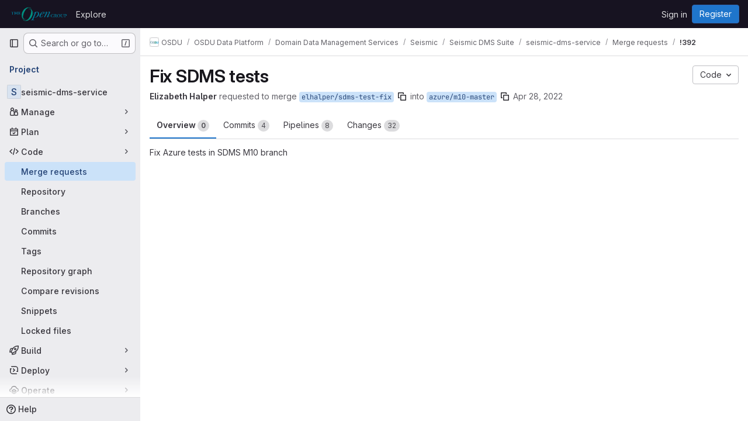

--- FILE ---
content_type: text/javascript; charset=utf-8
request_url: https://community.opengroup.org/assets/webpack/commons-pages.groups.epics.index-pages.groups.epics.new-pages.groups.epics.show-pages.groups.work_it-4396793d.e126b606.chunk.js
body_size: 66591
content:
(this.webpackJsonp=this.webpackJsonp||[]).push([["commons-pages.groups.epics.index-pages.groups.epics.new-pages.groups.epics.show-pages.groups.work_it-4396793d","c51b0d40","f56e5833"],{"+ZU4":function(e,t,n){"use strict";var r=n("OMlb");n.d(t,"a",(function(){return r.a})),n.d(t,"b",(function(){return r.b})),n.d(t,"c",(function(){return r.c}))},"0gdX":function(e,t,n){"use strict";Object.defineProperty(t,"__esModule",{value:!0}),t.isInstanceOf=void 0;t.isInstanceOf=e=>t=>{if(!(t instanceof e))return"value should be an instance of "+e.name}},"3PqT":function(e,t,n){"use strict";n.d(t,"a",(function(){return a}));var r=n("P/GM"),o=n("roUw"),i=n("pblh");class s{constructor({editor:e,element:t,view:n,tippyOptions:o={},updateDelay:i=250,shouldShow:s}){this.preventHide=!1,this.shouldShow=({view:e,state:t,from:n,to:o})=>{const{doc:i,selection:s}=t,{empty:a}=s,c=!i.textBetween(n,o).length&&Object(r.w)(t.selection),l=this.element.contains(document.activeElement);return!(!e.hasFocus()&&!l||a||c||!this.editor.isEditable)},this.mousedownHandler=()=>{this.preventHide=!0},this.dragstartHandler=()=>{this.hide()},this.focusHandler=()=>{setTimeout(()=>this.update(this.editor.view))},this.blurHandler=({event:e})=>{var t;this.preventHide?this.preventHide=!1:(null==e?void 0:e.relatedTarget)&&(null===(t=this.element.parentNode)||void 0===t?void 0:t.contains(e.relatedTarget))||(null==e?void 0:e.relatedTarget)!==this.editor.view.dom&&this.hide()},this.tippyBlurHandler=e=>{this.blurHandler({event:e})},this.handleDebouncedUpdate=(e,t)=>{const n=!(null==t?void 0:t.selection.eq(e.state.selection)),r=!(null==t?void 0:t.doc.eq(e.state.doc));(n||r)&&(this.updateDebounceTimer&&clearTimeout(this.updateDebounceTimer),this.updateDebounceTimer=window.setTimeout(()=>{this.updateHandler(e,n,r,t)},this.updateDelay))},this.updateHandler=(e,t,n,o)=>{var i,s,a;const{state:c,composing:l}=e,{selection:u}=c;if(l||!t&&!n)return;this.createTooltip();const{ranges:d}=u,p=Math.min(...d.map(e=>e.$from.pos)),f=Math.max(...d.map(e=>e.$to.pos));(null===(i=this.shouldShow)||void 0===i?void 0:i.call(this,{editor:this.editor,element:this.element,view:e,state:c,oldState:o,from:p,to:f}))?(null===(s=this.tippy)||void 0===s||s.setProps({getReferenceClientRect:(null===(a=this.tippyOptions)||void 0===a?void 0:a.getReferenceClientRect)||(()=>{if(Object(r.v)(c.selection)){let t=e.nodeDOM(p);if(t){const e=t.dataset.nodeViewWrapper?t:t.querySelector("[data-node-view-wrapper]");if(e&&(t=e.firstChild),t)return t.getBoundingClientRect()}}return Object(r.B)(e,p,f)})}),this.show()):this.hide()},this.editor=e,this.element=t,this.view=n,this.updateDelay=i,s&&(this.shouldShow=s),this.element.addEventListener("mousedown",this.mousedownHandler,{capture:!0}),this.view.dom.addEventListener("dragstart",this.dragstartHandler),this.editor.on("focus",this.focusHandler),this.editor.on("blur",this.blurHandler),this.tippyOptions=o,this.element.remove(),this.element.style.visibility="visible"}createTooltip(){const{element:e}=this.editor.options,t=!!e.parentElement;this.element.tabIndex=0,!this.tippy&&t&&(this.tippy=Object(i.a)(e,{duration:0,getReferenceClientRect:null,content:this.element,interactive:!0,trigger:"manual",placement:"top",hideOnClick:"toggle",...this.tippyOptions}),this.tippy.popper.firstChild&&this.tippy.popper.firstChild.addEventListener("blur",this.tippyBlurHandler))}update(e,t){const{state:n}=e,r=n.selection.from!==n.selection.to;if(this.updateDelay>0&&r)return void this.handleDebouncedUpdate(e,t);const o=!(null==t?void 0:t.selection.eq(e.state.selection)),i=!(null==t?void 0:t.doc.eq(e.state.doc));this.updateHandler(e,o,i,t)}show(){var e;null===(e=this.tippy)||void 0===e||e.show()}hide(){var e;null===(e=this.tippy)||void 0===e||e.hide()}destroy(){var e,t;(null===(e=this.tippy)||void 0===e?void 0:e.popper.firstChild)&&this.tippy.popper.firstChild.removeEventListener("blur",this.tippyBlurHandler),null===(t=this.tippy)||void 0===t||t.destroy(),this.element.removeEventListener("mousedown",this.mousedownHandler,{capture:!0}),this.view.dom.removeEventListener("dragstart",this.dragstartHandler),this.editor.off("focus",this.focusHandler),this.editor.off("blur",this.blurHandler)}}const a=e=>new o.d({key:"string"==typeof e.pluginKey?new o.e(e.pluginKey):e.pluginKey,view:t=>new s({view:t,...e})});r.b.create({name:"bubbleMenu",addOptions:()=>({element:null,tippyOptions:{},pluginKey:"bubbleMenu",updateDelay:void 0,shouldShow:null}),addProseMirrorPlugins(){return this.options.element?[a({pluginKey:this.options.pluginKey,editor:this.editor,element:this.options.element,tippyOptions:this.options.tippyOptions,updateDelay:this.options.updateDelay,shouldShow:this.options.shouldShow})]:[]}})},"3W16":function(e,t,n){"use strict";Object.defineProperty(t,"__esModule",{value:!0}),t.isSymbol=void 0;t.isSymbol=e=>{if("symbol"!=typeof e)return"value should be a symbol"}},"3hxv":function(e,t,n){"use strict";Object.defineProperty(t,"__esModule",{value:!0}),t.isInteger=void 0;t.isInteger=e=>{if("number"!=typeof e||!Number.isInteger(e))return"value should be an integer"}},"59DU":function(e,t){e.exports=function(e){return null==e}},"5L1K":function(e,t,n){"use strict";Object.defineProperty(t,"__esModule",{value:!0}),t.oneOfProp=void 0;const r=n("ATGc"),o=n("M5Z+");t.oneOfProp=(e,t)=>(0,r.propOptionsGenerator)((e=>{const t=[...new Set(e.flatMap(e=>{var t;return null==e?[]:null!==(t=e.constructor)&&void 0!==t?t:[]}))];if(0!==t.length)return 1===t.length?t[0]:t})(e),t,(0,o.isOneOf)(e))},"64u9":function(e,t,n){"use strict";Object.defineProperty(t,"__esModule",{value:!0}),t.anyProp=void 0;const r=n("ATGc");t.anyProp=e=>(0,r.propOptionsGenerator)(void 0,e)},"8X9H":function(e,t,n){"use strict";Object.defineProperty(t,"__esModule",{value:!0}),t.objectProp=void 0;const r=n("ATGc");t.objectProp=e=>(0,r.propOptionsGenerator)(Object,e)},A30U:function(e,t,n){"use strict";Object.defineProperty(t,"__esModule",{value:!0}),t.isNonNegative=void 0;t.isNonNegative=e=>{if("number"!=typeof e||e<0||Number.isNaN(e))return"value should be a non-negative number"}},ATGc:function(e,t,n){"use strict";Object.defineProperty(t,"__esModule",{value:!0}),t.propOptionsGenerator=void 0;const r=n("M5Z+");t.propOptionsGenerator=(e,t,...n)=>({optional:{type:e,required:!1,default:void 0,validator:(0,r.vuePropValidator)(t,...n)},nullable:{type:e,required:!1,default:null,validator:(0,r.vuePropValidator)(t,...n)},withDefault:o=>({type:e,required:!1,default:o,validator:(0,r.vuePropValidator)(t,...n)}),required:{type:e,required:!0,validator:(0,r.vuePropValidator)(t,...n)}})},BOSz:function(e,t,n){"use strict";Object.defineProperty(t,"__esModule",{value:!0}),t.arrayProp=void 0;const r=n("ATGc");t.arrayProp=e=>(0,r.propOptionsGenerator)(Array,e)},GBvS:function(e,t,n){"use strict";Object.defineProperty(t,"__esModule",{value:!0}),t.stringProp=void 0;const r=n("ATGc");t.stringProp=e=>(0,r.propOptionsGenerator)(String,e)},GlSK:function(e,t,n){"use strict";Object.defineProperty(t,"__esModule",{value:!0}),t.isNegative=void 0;t.isNegative=e=>{if("number"!=typeof e||e>=0||Number.isNaN(e))return"value should be a negative number"}},Ldaq:function(e,t,n){"use strict";Object.defineProperty(t,"__esModule",{value:!0}),t.integerProp=void 0;const r=n("ATGc"),o=n("M5Z+");t.integerProp=e=>(0,r.propOptionsGenerator)(Number,e,o.isInteger)},"M5Z+":function(e,t,n){"use strict";var r=this&&this.__importDefault||function(e){return e&&e.__esModule?e:{default:e}};Object.defineProperty(t,"__esModule",{value:!0}),t.isSymbol=t.isOneOf=t.isInteger=t.isInstanceOf=t.vuePropValidator=void 0;const o=r(n("ewH8"));t.vuePropValidator=function(e,...t){const n=e?[...t,e]:t;if(0!==n.length)return e=>{for(const t of n){const n=t(e);if(n)return"object"==typeof o.default&&"util"in o.default?o.default.util.warn(`${n} (received: '${String(e)}')`):console.warn(`${n} (received: '${String(e)}')`),!1}return!0}};var i=n("0gdX");Object.defineProperty(t,"isInstanceOf",{enumerable:!0,get:function(){return i.isInstanceOf}});var s=n("3hxv");Object.defineProperty(t,"isInteger",{enumerable:!0,get:function(){return s.isInteger}});var a=n("uSiv");Object.defineProperty(t,"isOneOf",{enumerable:!0,get:function(){return a.isOneOf}});var c=n("3W16");Object.defineProperty(t,"isSymbol",{enumerable:!0,get:function(){return c.isSymbol}})},"MrC/":function(e,t,n){!function(e){var t,n=Object.defineProperty,r=Object.defineProperties,o=Object.getOwnPropertyDescriptors,i=Object.getOwnPropertySymbols,s=Object.prototype.hasOwnProperty,a=Object.prototype.propertyIsEnumerable,c=Math.pow,l=(e,t,r)=>t in e?n(e,t,{enumerable:!0,configurable:!0,writable:!0,value:r}):e[t]=r,u=(e,t)=>{for(var n in t||(t={}))s.call(t,n)&&l(e,n,t[n]);if(i)for(var n of i(t))a.call(t,n)&&l(e,n,t[n]);return e},d=(e,t)=>r(e,o(t)),p=(e,t,n)=>new Promise((r,o)=>{var i=e=>{try{a(n.next(e))}catch(e){o(e)}},s=e=>{try{a(n.throw(e))}catch(e){o(e)}},a=e=>e.done?r(e.value):Promise.resolve(e.value).then(i,s);a((n=n.apply(e,t)).next())});function f(e,t){return e[13]=1,e[14]=t>>8,e[15]=255&t,e[16]=t>>8,e[17]=255&t,e}const h="p".charCodeAt(0),g="H".charCodeAt(0),m="Y".charCodeAt(0),v="s".charCodeAt(0);let b;function y(e){let t=-1;b||(b=function(){const e=new Int32Array(256);for(let t=0;t<256;t++){let n=t;for(let e=0;e<8;e++)n=1&n?3988292384^n>>>1:n>>>1;e[t]=n}return e}());for(let n=0;n<e.length;n++)t=b[255&(t^e[n])]^t>>>8;return-1^t}function w(e,t,n=!1){const r=new Uint8Array(13);t*=39.3701,r[0]=h,r[1]=g,r[2]=m,r[3]=v,r[4]=t>>>24,r[5]=t>>>16,r[6]=t>>>8,r[7]=255&t,r[8]=r[4],r[9]=r[5],r[10]=r[6],r[11]=r[7],r[12]=1;const o=y(r),i=new Uint8Array(4);if(i[0]=o>>>24,i[1]=o>>>16,i[2]=o>>>8,i[3]=255&o,n){const t=function(e){for(let t=e.length-1;t>=4;t--)if(9===e[t-4]&&e[t-3]===h&&e[t-2]===g&&e[t-1]===m&&e[t]===v)return t-3;return 0}(e);return e.set(r,t),e.set(i,t+13),e}{const t=new Uint8Array(4);t[0]=0,t[1]=0,t[2]=0,t[3]=9;const n=new Uint8Array(54);return n.set(e,0),n.set(t,33),n.set(r,37),n.set(i,50),n}}const x="[modern-screenshot]",O="undefined"!=typeof window,E=O&&"Worker"in window,k=O&&"atob"in window,S=O&&"btoa"in window,M=O?null==(t=window.navigator)?void 0:t.userAgent:"",A=M.includes("Chrome"),P=M.includes("AppleWebKit")&&!A,T=M.includes("Firefox"),j=e=>1===e.nodeType,C=e=>"object"==typeof e.className,N=e=>"image"===e.tagName,_=e=>j(e)&&void 0!==e.style&&!C(e),D=e=>8===e.nodeType,I=e=>"IMG"===e.tagName,R=e=>"VIDEO"===e.tagName,L=e=>"TEXTAREA"===e.tagName,B=e=>"SLOT"===e.tagName,$=(...e)=>console.warn(x,...e),H=e=>{var t;const n=null==(t=null==e?void 0:e.createElement)?void 0:t.call(e,"canvas");return n&&(n.height=n.width=1),n&&"toDataURL"in n&&Boolean(n.toDataURL("image/webp").includes("image/webp"))},U=e=>e.startsWith("data:");function z(e,t){if(e.match(/^[a-z]+:\/\//i))return e;if(O&&e.match(/^\/\//))return window.location.protocol+e;if(e.match(/^[a-z]+:/i)||!O)return e;const n=F().implementation.createHTMLDocument(),r=n.createElement("base"),o=n.createElement("a");return n.head.appendChild(r),n.body.appendChild(o),t&&(r.href=t),o.href=e,o.href}function F(e){var t;return null!=(t=e&&j(e)?null==e?void 0:e.ownerDocument:e)?t:window.document}const W="http://www.w3.org/2000/svg";function V(e,t,n){const r=F(n).createElementNS(W,"svg");return r.setAttributeNS(null,"width",e.toString()),r.setAttributeNS(null,"height",t.toString()),r.setAttributeNS(null,"viewBox",`0 0 ${e} ${t}`),r}function q(e,t){let n=(new XMLSerializer).serializeToString(e);return t&&(n=n.replace(/[\u0000-\u0008\u000B\u000C\u000E-\u001F\uD800-\uDFFF\uFFFE\uFFFF]/gu,"")),"data:image/svg+xml;charset=utf-8,"+encodeURIComponent(n)}function G(e,t="image/png",n=1){return p(this,null,(function*(){try{return yield new Promise((r,o)=>{e.toBlob(e=>{e?r(e):o(new Error("Blob is null"))},t,n)})}catch(r){if(k)return $("Failed canvas to blob",{type:t,quality:n},r),function(e){var t,n;const[r,o]=e.split(","),i=null!=(n=null==(t=r.match(/data:(.+);/))?void 0:t[1])?n:void 0,s=window.atob(o),a=s.length,c=new Uint8Array(a);for(let e=0;e<a;e+=1)c[e]=s.charCodeAt(e);return new Blob([c],{type:i})}(e.toDataURL(t,n));throw r}}))}function K(e,t){return new Promise((n,r)=>{const o=new FileReader;o.onload=()=>n(o.result),o.onerror=()=>r(o.error),o.onabort=()=>r(new Error("Failed read blob to "+t)),"dataUrl"===t?o.readAsDataURL(e):"arrayBuffer"===t&&o.readAsArrayBuffer(e)})}const X=e=>K(e,"dataUrl");function Z(e,t){const n=F(t).createElement("img");return n.decoding="sync",n.loading="eager",n.src=e,n}function J(e,t){return new Promise(n=>{const{timeout:r,ownerDocument:o,onError:i}=null!=t?t:{},s="string"==typeof e?Z(e,F(o)):e;let a=null,c=null;function l(){n(s),a&&clearTimeout(a),null==c||c()}if(r&&(a=setTimeout(l,r)),R(s)){const e=s.currentSrc||s.src;if(!e)return s.poster?J(s.poster,t).then(n):l();if(s.readyState>=2)return l();const r=l,o=t=>{$("Failed video load",e,t),null==i||i(t),l()};c=()=>{s.removeEventListener("loadeddata",r),s.removeEventListener("error",o)},s.addEventListener("loadeddata",r,{once:!0}),s.addEventListener("error",o,{once:!0})}else{const e=N(s)?s.href.baseVal:s.currentSrc||s.src;if(!e)return l();const t=()=>p(this,null,(function*(){if(I(s)&&"decode"in s)try{yield s.decode()}catch(t){$("Failed to decode image, trying to render anyway",s.dataset.originalSrc||e,t)}l()})),n=t=>{$("Failed image load",s.dataset.originalSrc||e,t),l()};if(I(s)&&s.complete)return t();c=()=>{s.removeEventListener("load",t),s.removeEventListener("error",n)},s.addEventListener("load",t,{once:!0}),s.addEventListener("error",n,{once:!0})}})}function Y(e,t){return p(this,null,(function*(){_(e)&&(I(e)||R(e)?yield J(e,{timeout:t}):yield Promise.all(["img","video"].flatMap(n=>Array.from(e.querySelectorAll(n)).map(e=>J(e,{timeout:t})))))}))}const Q=function(){let e=0;return()=>(e+=1,`u${("0000"+(Math.random()*c(36,4)<<0).toString(36)).slice(-4)}${e}`)}();function ee(e){return null==e?void 0:e.split(",").map(e=>e.trim().replace(/"|'/g,"").toLowerCase()).filter(Boolean)}function te(e){return{time:t=>e&&(e=>console.time(`${x} ${e}`))(t),timeEnd:t=>e&&(e=>console.timeEnd(`${x} ${e}`))(t),warn:(...t)=>e&&$(...t)}}function ne(e){return{cache:e?"no-cache":"force-cache"}}function re(e,t){return p(this,null,(function*(){return(e=>e&&"__CONTEXT__"in e)(e)?e:oe(e,d(u({},t),{autoDestruct:!0}))}))}function oe(e,t){return p(this,null,(function*(){var n,r,o,i,s;const{scale:a=1,workerUrl:c,workerNumber:l=1}=t||{},f=Boolean(null==t?void 0:t.debug),h=null==(n=null==t?void 0:t.features)||n,g=null!=(r=e.ownerDocument)?r:O?window.document:void 0,m=null!=(i=null==(o=e.ownerDocument)?void 0:o.defaultView)?i:O?window:void 0,v=new Map,b=d(u({width:0,height:0,quality:1,type:"image/png",scale:a,backgroundColor:null,style:null,filter:null,maximumCanvasSize:0,timeout:3e4,progress:null,debug:f,fetch:u({requestInit:ne(null==(s=null==t?void 0:t.fetch)?void 0:s.bypassingCache),placeholderImage:"[data-uri]",bypassingCache:!1},null==t?void 0:t.fetch),fetchFn:null,font:{},drawImageInterval:100,workerUrl:null,workerNumber:l,onCloneNode:null,onEmbedNode:null,onCreateForeignObjectSvg:null,includeStyleProperties:null,autoDestruct:!1},t),{__CONTEXT__:!0,log:te(f),node:e,ownerDocument:g,ownerWindow:m,dpi:1===a?null:96*a,svgStyleElement:ie(g),svgDefsElement:null==g?void 0:g.createElementNS(W,"defs"),svgStyles:new Map,defaultComputedStyles:new Map,workers:[...new Array(E&&c&&l?l:0)].map(()=>{try{const e=new Worker(c);return e.onmessage=e=>p(this,null,(function*(){var t,n,r,o;const{url:i,result:s}=e.data;s?null==(n=null==(t=v.get(i))?void 0:t.resolve)||n.call(t,s):null==(o=null==(r=v.get(i))?void 0:r.reject)||o.call(r,new Error("Error receiving message from worker: "+i))})),e.onmessageerror=e=>{var t,n;const{url:r}=e.data;null==(n=null==(t=v.get(r))?void 0:t.reject)||n.call(t,new Error("Error receiving message from worker: "+r))},e}catch(e){return $("Failed to new Worker",e),null}}).filter(Boolean),fontFamilies:new Set,fontCssTexts:new Map,acceptOfImage:[H(g)&&"image/webp","image/svg+xml","image/*","*/*"].filter(Boolean).join(",")+";q=0.8",requests:v,drawImageCount:0,tasks:[],features:h,isEnable:e=>{var t,n;return"restoreScrollPosition"===e?"boolean"!=typeof h&&null!=(t=h[e])&&t:"boolean"==typeof h?h:null==(n=h[e])||n}});b.log.time("wait until load"),yield Y(e,b.timeout),b.log.timeEnd("wait until load");const{width:y,height:w}=function(e,t){let{width:n,height:r}=t;if(j(e)&&(!n||!r)){const t=e.getBoundingClientRect();n=n||t.width||Number(e.getAttribute("width"))||0,r=r||t.height||Number(e.getAttribute("height"))||0}return{width:n,height:r}}(e,b);return b.width=y,b.height=w,b}))}function ie(e){if(!e)return;const t=e.createElement("style"),n=t.ownerDocument.createTextNode("\n.______background-clip--text {\n  background-clip: text;\n  -webkit-background-clip: text;\n}\n");return t.appendChild(n),t}function se(e,t){return p(this,null,(function*(){const{log:n,timeout:r,drawImageCount:o,drawImageInterval:i}=t;n.time("image to canvas");const s=yield J(e,{timeout:r}),{canvas:a,context2d:c}=function(e,t){const{width:n,height:r,scale:o,backgroundColor:i,maximumCanvasSize:s}=t,a=e.createElement("canvas");a.width=Math.floor(n*o),a.height=Math.floor(r*o),a.style.width=n+"px",a.style.height=r+"px",s&&(a.width>s||a.height>s)&&(a.width>s&&a.height>s?a.width>a.height?(a.height*=s/a.width,a.width=s):(a.width*=s/a.height,a.height=s):a.width>s?(a.height*=s/a.width,a.width=s):(a.width*=s/a.height,a.height=s));const c=a.getContext("2d");return c&&i&&(c.fillStyle=i,c.fillRect(0,0,a.width,a.height)),{canvas:a,context2d:c}}(e.ownerDocument,t),l=()=>{try{null==c||c.drawImage(s,0,0,a.width,a.height)}catch(e){$("Failed to drawImage",e)}};if(l(),t.isEnable("fixSvgXmlDecode"))for(let e=0;e<o;e++)yield new Promise(t=>{setTimeout(()=>{l(),t()},e+i)});return t.drawImageCount=0,n.timeEnd("image to canvas"),a}))}const ae=["width","height","-webkit-text-fill-color"],ce=["stroke","fill"];function le(e,t,n){var r;const{defaultComputedStyles:o,ownerDocument:i}=n,s=e.nodeName.toLowerCase(),a=C(e)&&"svg"!==s,c=a?ce.map(t=>[t,e.getAttribute(t)]).filter(([,e])=>null!==e):[],l=[a&&"svg",s,c.map((e,t)=>`${e}=${t}`).join(","),t].filter(Boolean).join(":");if(o.has(l))return o.get(l);let u=n.sandbox;if(!u)try{i&&(u=i.createElement("iframe"),u.id="__SANDBOX__-"+Q(),u.width="0",u.height="0",u.style.visibility="hidden",u.style.position="fixed",i.body.appendChild(u),null==(r=u.contentWindow)||r.document.write('<!DOCTYPE html><meta charset="UTF-8"><title></title><body>'),n.sandbox=u)}catch(e){$("Failed to create iframe sandbox",e)}if(!u)return new Map;const d=u.contentWindow;if(!d)return new Map;const p=d.document;let f,h;a?(f=p.createElementNS(W,"svg"),h=f.ownerDocument.createElementNS(f.namespaceURI,s),c.forEach(([e,t])=>{h.setAttributeNS(null,e,t)}),f.appendChild(h)):f=h=p.createElement(s),h.textContent=" ",p.body.appendChild(f);const g=d.getComputedStyle(h,t),m=new Map;for(let e=g.length,t=0;t<e;t++){const e=g.item(t);ae.includes(e)||m.set(e,g.getPropertyValue(e))}return p.body.removeChild(f),o.set(l,m),m}function ue(e,t,n){var r;const o=new Map,i=[],s=new Map;if(n)for(const e of n)a(e);else for(let t=e.length,n=0;n<t;n++)a(e.item(n));for(let e=i.length,t=0;t<e;t++)null==(r=s.get(i[t]))||r.forEach((e,t)=>o.set(t,e));function a(n){const r=e.getPropertyValue(n),a=e.getPropertyPriority(n),c=n.lastIndexOf("-"),l=c>-1?n.substring(0,c):void 0;if(l){let e=s.get(l);e||(e=new Map,s.set(l,e)),e.set(n,[r,a])}t.get(n)===r&&!a||(l?i.push(l):o.set(n,[r,a]))}return o}const de=[":before",":after"],pe=[":-webkit-scrollbar",":-webkit-scrollbar-button",":-webkit-scrollbar-thumb",":-webkit-scrollbar-track",":-webkit-scrollbar-track-piece",":-webkit-scrollbar-corner",":-webkit-resizer"];function fe(e){if(e.ownerDocument)try{const t=e.toDataURL();if("data:,"!==t)return Z(t,e.ownerDocument)}catch(e){}const t=e.cloneNode(!1),n=e.getContext("2d"),r=t.getContext("2d");try{return n&&r&&r.putImageData(n.getImageData(0,0,e.width,e.height),0,0),t}catch(e){$("Failed to clone canvas",e)}return t}function he(e,t){return(e=>"CANVAS"===e.tagName)(e)?fe(e):(e=>"IFRAME"===e.tagName)(e)?function(e,t){var n;try{if(null!=(n=null==e?void 0:e.contentDocument)&&n.body)return ye(e.contentDocument.body,t)}catch(e){$("Failed to clone iframe",e)}return e.cloneNode(!1)}(e,t):I(e)?function(e){const t=e.cloneNode(!1);return e.currentSrc&&e.currentSrc!==e.src&&(t.src=e.currentSrc,t.srcset=""),"lazy"===t.loading&&(t.loading="eager"),t}(e):R(e)?function(e){return p(this,null,(function*(){if(e.ownerDocument&&!e.currentSrc&&e.poster)return Z(e.poster,e.ownerDocument);const t=e.cloneNode(!1);t.crossOrigin="anonymous",e.currentSrc&&e.currentSrc!==e.src&&(t.src=e.currentSrc);const n=t.ownerDocument;if(n){let r=!0;if(yield J(t,{onError:()=>r=!1}),!r)return e.poster?Z(e.poster,e.ownerDocument):t;t.currentTime=e.currentTime,yield new Promise(e=>{t.addEventListener("seeked",e,{once:!0})});const o=n.createElement("canvas");o.width=e.offsetWidth,o.height=e.offsetHeight;try{const e=o.getContext("2d");e&&e.drawImage(t,0,0,o.width,o.height)}catch(n){return $("Failed to clone video",n),e.poster?Z(e.poster,e.ownerDocument):t}return fe(o)}return t}))}(e):e.cloneNode(!1)}const ge=new Set(["symbol"]);function me(e,t,n,r){return p(this,null,(function*(){if(j(n)&&((e=>"STYLE"===e.tagName)(n)||(e=>"SCRIPT"===e.tagName)(n))||r.filter&&!r.filter(n))return;ge.has(t.nodeName)||ge.has(n.nodeName)?r.currentParentNodeStyle=void 0:r.currentParentNodeStyle=r.currentNodeStyle;const o=yield ye(n,r);r.isEnable("restoreScrollPosition")&&function(e,t){if(!_(e)||!_(t))return;const{scrollTop:n,scrollLeft:r}=e;if(!n&&!r)return;const{transform:o}=t.style,i=new DOMMatrix(o),{a:s,b:a,c:c,d:l}=i;i.a=1,i.b=0,i.c=0,i.d=1,i.translateSelf(-r,-n),i.a=s,i.b=a,i.c=c,i.d=l,t.style.transform=i.toString()}(e,o),t.appendChild(o)}))}function ve(e,t,n){return p(this,null,(function*(){var r,o;for(let i=null!=(o=j(e)?null==(r=e.shadowRoot)?void 0:r.firstChild:void 0)?o:e.firstChild;i;i=i.nextSibling)if(!D(i))if(j(i)&&B(i)&&"function"==typeof i.assignedNodes){const r=i.assignedNodes();for(let o=0;o<r.length;o++)yield me(e,t,r[o],n)}else yield me(e,t,i,n)}))}const be=/^[\w-:]+$/;function ye(e,t,n=!1){return p(this,null,(function*(){var r,o,i,s;const{ownerDocument:a,ownerWindow:c,fontFamilies:l}=t;if(a&&(e=>3===e.nodeType)(e))return a.createTextNode(e.data);if(a&&c&&j(e)&&(_(e)||C(e))){const a=yield he(e,t);if(t.isEnable("removeAbnormalAttributes")){const e=a.getAttributeNames();for(let t=e.length,n=0;n<t;n++){const t=e[n];be.test(t)||a.removeAttribute(t)}}const c=t.currentNodeStyle=function(e,t,n,r){var o,i,s,a;const{ownerWindow:c,includeStyleProperties:l,currentParentNodeStyle:u}=r,d=t.style,p=c.getComputedStyle(e),f=le(e,null,r);null==u||u.forEach((e,t)=>{f.delete(t)});const h=ue(p,f,l);return h.delete("transition-property"),h.delete("all"),h.delete("d"),h.delete("content"),n&&(h.delete("margin-top"),h.delete("margin-right"),h.delete("margin-bottom"),h.delete("margin-left"),h.delete("margin-block-start"),h.delete("margin-block-end"),h.delete("margin-inline-start"),h.delete("margin-inline-end"),h.set("box-sizing",["border-box",""])),"text"===(null==(o=h.get("background-clip"))?void 0:o[0])&&t.classList.add("______background-clip--text"),A&&(h.has("font-kerning")||h.set("font-kerning",["normal",""]),("hidden"===(null==(i=h.get("overflow-x"))?void 0:i[0])||"hidden"===(null==(s=h.get("overflow-y"))?void 0:s[0]))&&"ellipsis"===(null==(a=h.get("text-overflow"))?void 0:a[0])&&e.scrollWidth===e.clientWidth&&h.set("text-overflow",["clip",""])),h.forEach(([e,t],n)=>{d.setProperty(n,e,t)}),h}(e,a,n,t);n&&function(e,t){const{backgroundColor:n,width:r,height:o,style:i}=t,s=e.style;if(n&&s.setProperty("background-color",n,"important"),r&&s.setProperty("width",r+"px","important"),o&&s.setProperty("height",o+"px","important"),i)for(const e in i)s[e]=i[e]}(a,t);let u=!1;if(t.isEnable("copyScrollbar")){const t=[null==(r=c.get("overflow-x"))?void 0:r[0],null==(o=c.get("overflow-y"))?void 0:o[1]];u=t.includes("scroll")||(t.includes("auto")||t.includes("overlay"))&&(e.scrollHeight>e.clientHeight||e.scrollWidth>e.clientWidth)}return function(e,t,n,r){const{ownerWindow:o,svgStyleElement:i,svgStyles:s,currentNodeStyle:a}=r;function c(n){var i;const c=o.getComputedStyle(e,n);let l=c.getPropertyValue("content");if(!l||"none"===l)return;l=l.replace(/(')|(")|(counter\(.+\))/g,"");const u=[Q()],d=le(e,n,r);null==a||a.forEach((e,t)=>{d.delete(t)});const p=ue(c,d,r.includeStyleProperties);p.delete("content"),p.delete("-webkit-locale"),"text"===(null==(i=p.get("background-clip"))?void 0:i[0])&&t.classList.add("______background-clip--text");const f=[`content: '${l}';`];if(p.forEach(([e,t],n)=>{f.push(`${n}: ${e}${t?" !important":""};`)}),1===f.length)return;try{t.className=[t.className,...u].join(" ")}catch(e){return}const h=f.join("\n  ");let g=s.get(h);g||(g=[],s.set(h,g)),g.push(`.${u[0]}:${n}`)}i&&o&&(de.forEach(c),n&&pe.forEach(c))}(e,a,u,t),function(e,t){L(e)&&(t.innerHTML=e.value),(L(e)||(e=>"INPUT"===e.tagName)(e)||(e=>"SELECT"===e.tagName)(e))&&t.setAttribute("value",e.value)}(e,a),null==(s=ee(null==(i=c.get("font-family"))?void 0:i[0]))||s.forEach(e=>l.add(e)),R(e)||(yield ve(e,a,t)),a}const u=e.cloneNode(!1);return yield ve(e,u,t),u}))}function we(e){if(e.ownerDocument=void 0,e.ownerWindow=void 0,e.svgStyleElement=void 0,e.svgDefsElement=void 0,e.svgStyles.clear(),e.defaultComputedStyles.clear(),e.sandbox){try{e.sandbox.remove()}catch(e){}e.sandbox=void 0}e.workers=[],e.fontFamilies.clear(),e.fontCssTexts.clear(),e.requests.clear(),e.tasks=[]}function xe(e){const t=e,{url:n,timeout:r,responseType:o}=t,c=((e,t)=>{var n={};for(var r in e)s.call(e,r)&&t.indexOf(r)<0&&(n[r]=e[r]);if(null!=e&&i)for(var r of i(e))t.indexOf(r)<0&&a.call(e,r)&&(n[r]=e[r]);return n})(t,["url","timeout","responseType"]),l=new AbortController,d=r?setTimeout(()=>l.abort(),r):void 0;return fetch(n,u({signal:l.signal},c)).then(e=>{if(!e.ok)throw new Error("Failed fetch, not 2xx response",{cause:e});switch(o){case"dataUrl":return e.blob().then(X);case"text":default:return e.text()}}).finally(()=>clearTimeout(d))}function Oe(e,t){const{url:n,requestType:r="text",responseType:o="text",imageDom:i}=t;let s=n;const{timeout:a,acceptOfImage:c,requests:l,fetchFn:d,fetch:{requestInit:f,bypassingCache:h,placeholderImage:g},workers:m}=e;"image"===r&&(P||T)&&e.drawImageCount++;let v=l.get(n);if(!v){h&&h instanceof RegExp&&h.test(s)&&(s+=(/\?/.test(s)?"&":"?")+(new Date).getTime());const e=u({url:s,timeout:a,responseType:o,headers:"image"===r?{accept:c}:void 0},f);v={type:r,resolve:void 0,reject:void 0,response:null},v.response=(()=>p(this,null,(function*(){if(d&&"image"===r){const e=yield d(n);if(e)return e}return!P&&n.startsWith("http")&&m.length?new Promise((t,r)=>{m[l.size&m.length-1].postMessage(u({rawUrl:n},e)),v.resolve=t,v.reject=r}):xe(e)})))().catch(e=>{if(l.delete(n),"image"===r&&g)return $("Failed to fetch image base64, trying to use placeholder image",s),"string"==typeof g?g:g(i);throw e}),l.set(n,v)}return v.response}function Ee(e,t,n,r){return p(this,null,(function*(){if(!ke(e))return e;for(const[o,i]of function(e,t){const n=[];return e.replace(Se,(e,r,o)=>(n.push([o,z(o,t)]),e)),n.filter(([e])=>!U(e))}(e,t))try{const t=yield Oe(n,{url:i,requestType:r?"image":"text",responseType:"dataUrl"});e=e.replace(Me(o),`$1${t}$3`)}catch(e){$("Failed to fetch css data url",o,e)}return e}))}function ke(e){return/url\((['"]?)([^'"]+?)\1\)/.test(e)}const Se=/url\((['"]?)([^'"]+?)\1\)/g;function Me(e){const t=e.replace(/([.*+?^${}()|\[\]\/\\])/g,"\\$1");return new RegExp(`(url\\(['"]?)(${t})(['"]?\\))`,"g")}function Ae(e,t){return p(this,null,(function*(){const{ownerDocument:e,svgStyleElement:n,fontFamilies:r,fontCssTexts:o,tasks:i,font:s}=t;if(e&&n&&r.size)if(s&&s.cssText){const r=Ne(s.cssText,t);n.appendChild(e.createTextNode(r+"\n"))}else{const s=Array.from(e.styleSheets).filter(e=>{try{return"cssRules"in e&&Boolean(e.cssRules.length)}catch(t){return $("Error while reading CSS rules from "+e.href,t),!1}});yield Promise.all(s.flatMap(e=>Array.from(e.cssRules).map((n,r)=>p(this,null,(function*(){if((e=>"CSSImportRule"===e.constructor.name)(n)){let o=r+1;const i=n.href;let s="";try{s=yield Oe(t,{url:i,requestType:"text",responseType:"text"})}catch(e){$("Error fetch remote css import from "+i,e)}const a=s.replace(Se,(e,t,n)=>e.replace(n,z(n,i)));for(const t of function(e){if(null==e)return[];const t=[];let n=e.replace(Pe,"");for(;;){const e=Te.exec(n);if(!e)break;t.push(e[0])}n=n.replace(Te,"");const r=/@import[\s\S]*?url\([^)]*\)[\s\S]*?;/gi,o=new RegExp("((\\s*?(?:\\/\\*[\\s\\S]*?\\*\\/)?\\s*?@media[\\s\\S]*?){([\\s\\S]*?)}\\s*?})|(([\\s\\S]*?){([\\s\\S]*?)})","gi");for(;;){let e=r.exec(n);if(e)o.lastIndex=r.lastIndex;else{if(e=o.exec(n),!e)break;r.lastIndex=o.lastIndex}t.push(e[0])}return t}(a))try{e.insertRule(t,t.startsWith("@import")?o+=1:e.cssRules.length)}catch(e){$("Error inserting rule from remote css import",{rule:t,error:e})}}}))))),s.flatMap(e=>Array.from(e.cssRules)).filter(e=>{var t;return(e=>"CSSFontFaceRule"===e.constructor.name)(e)&&ke(e.style.getPropertyValue("src"))&&(null==(t=ee(e.style.getPropertyValue("font-family")))?void 0:t.some(e=>r.has(e)))}).forEach(r=>{const s=r,a=o.get(s.cssText);a?n.appendChild(e.createTextNode(a+"\n")):i.push(Ee(s.cssText,s.parentStyleSheet?s.parentStyleSheet.href:null,t).then(r=>{r=Ne(r,t),o.set(s.cssText,r),n.appendChild(e.createTextNode(r+"\n"))}))})}}))}const Pe=/(\/\*[\s\S]*?\*\/)/gi,Te=/((@.*?keyframes [\s\S]*?){([\s\S]*?}\s*?)})/gi,je=/url\([^)]+\)\s*format\((["']?)([^"']+)\1\)/g,Ce=/src:\s*(?:url\([^)]+\)\s*format\([^)]+\)[,;]\s*)+/g;function Ne(e,t){const{font:n}=t,r=n?null==n?void 0:n.preferredFormat:void 0;return r?e.replace(Ce,e=>{for(;;){const[t,,n]=je.exec(e)||[];if(!n)return"";if(n===r)return`src: ${t};`}}):e}const _e=["background-image","border-image-source","-webkit-border-image","-webkit-mask-image","list-style-image"];function De(e,t){const{tasks:n}=t;j(e)&&((I(e)||N(e))&&n.push(...function(e,t){if(I(e)){const n=e.currentSrc||e.src;if(!U(n))return[Oe(t,{url:n,imageDom:e,requestType:"image",responseType:"dataUrl"}).then(t=>{t&&(e.srcset="",e.dataset.originalSrc=n,e.src=t||"")})];(P||T)&&t.drawImageCount++}else if(C(e)&&!U(e.href.baseVal)){const n=e.href.baseVal;return[Oe(t,{url:n,imageDom:e,requestType:"image",responseType:"dataUrl"}).then(t=>{t&&(e.dataset.originalSrc=n,e.href.baseVal=t||"")})]}return[]}(e,t)),(e=>"use"===e.tagName)(e)&&n.push(...function(e,t){var n;const{ownerDocument:r,svgDefsElement:o}=t,i=null!=(n=e.getAttribute("href"))?n:e.getAttribute("xlink:href");if(!i)return[];const[s,a]=i.split("#");if(a){const n="#"+a,i=null==r?void 0:r.querySelector("svg "+n);if(s&&e.setAttribute("href",n),null!=o&&o.querySelector(n))return[];if(i)return null==o||o.appendChild(i.cloneNode(!0)),[];if(s)return[Oe(t,{url:s,responseType:"text"}).then(e=>{null==o||o.insertAdjacentHTML("beforeend",e)})]}return[]}(e,t))),_(e)&&n.push(...function(e,t){return _e.map(n=>{const r=e.getPropertyValue(n);return r&&"none"!==r?((P||T)&&t.drawImageCount++,Ee(r,null,t,!0).then(t=>{!t||r===t||e.setProperty(n,t,e.getPropertyPriority(n))})):null}).filter(Boolean)}(e.style,t)),e.childNodes.forEach(e=>{De(e,t)})}function Ie(e,t){return p(this,null,(function*(){const n=yield re(e,t);if(j(n.node)&&C(n.node))return n.node;const{ownerDocument:r,log:o,tasks:i,svgStyleElement:s,svgDefsElement:a,svgStyles:c,font:l,progress:u,autoDestruct:d,onCloneNode:f,onEmbedNode:h,onCreateForeignObjectSvg:g}=n;o.time("clone node");const m=yield ye(n.node,n,!0);if(s&&r){let e="";c.forEach((t,n)=>{e+=`${t.join(",\n")} {\n  ${n}\n}\n`}),s.appendChild(r.createTextNode(e))}o.timeEnd("clone node"),null==f||f(m),!1!==l&&j(m)&&(o.time("embed web font"),yield Ae(0,n),o.timeEnd("embed web font")),o.time("embed node"),De(m,n);const v=i.length;let b=0;null==u||u(b,v),yield Promise.all([...Array(4)].map(()=>p(this,null,(function*(){for(;;){const e=i.pop();if(!e)break;try{yield e}catch(e){$("Failed to run task",e)}null==u||u(++b,v)}})))),o.timeEnd("embed node"),null==h||h(m);const y=function(e,t){const{width:n,height:r}=t,o=V(n,r,e.ownerDocument),i=o.ownerDocument.createElementNS(o.namespaceURI,"foreignObject");return i.setAttributeNS(null,"x","0%"),i.setAttributeNS(null,"y","0%"),i.setAttributeNS(null,"width","100%"),i.setAttributeNS(null,"height","100%"),i.append(e),o.appendChild(i),o}(m,n);return a&&y.insertBefore(a,y.children[0]),s&&y.insertBefore(s,y.children[0]),d&&we(n),null==g||g(y),y}))}function Re(e,t){return p(this,null,(function*(){var n;const r=yield re(e,t),o=yield Ie(r),i=q(o,r.isEnable("removeControlCharacter"));r.autoDestruct||(r.svgStyleElement=ie(r.ownerDocument),r.svgDefsElement=null==(n=r.ownerDocument)?void 0:n.createElementNS(W,"defs"),r.svgStyles.clear());const s=Z(i,o.ownerDocument);return yield se(s,r)}))}function Le(e,t){return p(this,null,(function*(){const n=yield re(e,t),{log:r,quality:o,type:i,dpi:s}=n,a=yield Re(n);r.time("canvas to data url");let c=a.toDataURL(i,o);if(["image/png","image/jpeg"].includes(i)&&s&&k&&S){const[e,t]=c.split(",");let n=0,r=!1;if("image/png"===i){const e=function(e){let t=e.indexOf("AAlwSFlz");return-1===t&&(t=e.indexOf("AAAJcEhZ")),-1===t&&(t=e.indexOf("AAAACXBI")),t}(t);e>=0?(n=4*Math.ceil((e+28)/3),r=!0):n=44}else"image/jpeg"===i&&(n=24);const o=t.substring(0,n),a=t.substring(n),l=window.atob(o),u=new Uint8Array(l.length);for(let e=0;e<u.length;e++)u[e]=l.charCodeAt(e);const d="image/png"===i?w(u,s,r):f(u,s);c=[e,",",window.btoa(String.fromCharCode(...d)),a].join("")}return r.timeEnd("canvas to data url"),c}))}function Be(e,t){return p(this,null,(function*(){const n=yield re(e,t),{width:r,height:o,ownerDocument:i}=n,s=yield Le(n),a=V(r,o,i),c=a.ownerDocument.createElementNS(a.namespaceURI,"image");return c.setAttributeNS(null,"href",s),c.setAttributeNS(null,"height","100%"),c.setAttributeNS(null,"width","100%"),a.appendChild(c),q(a,n.isEnable("removeControlCharacter"))}))}e.createContext=oe,e.destroyContext=we,e.domToBlob=function(e,t){return p(this,null,(function*(){const n=yield re(e,t),{log:r,type:o,quality:i,dpi:s}=n,a=yield Re(n);r.time("canvas to blob");const c=yield G(a,o,i);if(["image/png","image/jpeg"].includes(o)&&s){const e=yield(e=>K(e,"arrayBuffer"))(c.slice(0,33));let t=new Uint8Array(e);return"image/png"===o?t=w(t,s):"image/jpeg"===o&&(t=f(t,s)),r.timeEnd("canvas to blob"),new Blob([t,c.slice(33)],{type:o})}return r.timeEnd("canvas to blob"),c}))},e.domToCanvas=Re,e.domToDataUrl=Le,e.domToForeignObjectSvg=Ie,e.domToImage=function(e,t){return p(this,null,(function*(){const n=yield re(e,t),{ownerDocument:r,width:o,height:i,scale:s,type:a}=n,c=Z("image/svg+xml"===a?yield Be(n):yield Le(n),r);return c.width=Math.floor(o*s),c.height=Math.floor(i*s),c.style.width=o+"px",c.style.height=i+"px",c}))},e.domToJpeg=function(e,t){return p(this,null,(function*(){return Le(yield re(e,d(u({},t),{type:"image/jpeg"})))}))},e.domToPixel=function(e,t){return p(this,null,(function*(){const n=yield re(e,t),r=yield Re(n);return r.getContext("2d").getImageData(0,0,r.width,r.height).data}))},e.domToPng=function(e,t){return p(this,null,(function*(){return Le(yield re(e,d(u({},t),{type:"image/png"})))}))},e.domToSvg=Be,e.domToWebp=function(e,t){return p(this,null,(function*(){return Le(yield re(e,d(u({},t),{type:"image/webp"})))}))},e.loadMedia=J,e.waitUntilLoad=Y,Object.defineProperty(e,Symbol.toStringTag,{value:"Module"})}(t)},NsFm:function(e,t,n){"use strict";Object.defineProperty(t,"__esModule",{value:!0}),t.oneOfTypesProp=void 0;const r=n("ATGc");t.oneOfTypesProp=(e,t)=>(0,r.propOptionsGenerator)(e,t)},"O/w4":function(e,t,n){"use strict";n.d(t,"a",(function(){return p}));var r=n("vu74"),o=n.n(r),i=n("lROb"),s=n.n(i);const a=Object.assign(c(Error),{eval:c(EvalError),range:c(RangeError),reference:c(ReferenceError),syntax:c(SyntaxError),type:c(TypeError),uri:c(URIError)});function c(e){return t.displayName=e.displayName||e.name,t;function t(t,...n){const r=t?s()(t,...n):t;return new e(r)}}const l={}.hasOwnProperty;function u(e,t,n={}){let r=n.prefix;if("string"!=typeof e)throw a("Expected `string` for name, got `%s`",e);if(!o.a.getLanguage(e))throw a("Unknown language: `%s` is not registered",e);if("string"!=typeof t)throw a("Expected `string` for value, got `%s`",t);null==r&&(r="hljs-"),o.a.configure({__emitter:d,classPrefix:r});const i=o.a.highlight(t,{language:e,ignoreIllegals:!0});if(o.a.configure({}),i.errorRaised)throw i.errorRaised;return i._emitter.root.data.language=i.language,i._emitter.root.data.relevance=i.relevance,i._emitter.root}class d{constructor(e){this.options=e,this.root={type:"root",data:{language:null,relevance:0},children:[]},this.stack=[this.root]}addText(e){if(""===e)return;const t=this.stack[this.stack.length-1],n=t.children[t.children.length-1];n&&"text"===n.type?n.value+=e:t.children.push({type:"text",value:e})}startScope(e){this.openNode(String(e))}endScope(){this.closeNode()}__addSublanguage(e,t){const n=this.stack[this.stack.length-1],r=e.root.children;t?n.children.push({type:"element",tagName:"span",properties:{className:[t]},children:r}):n.children.push(...r)}openNode(e){const t={type:"element",tagName:"span",properties:{className:e.split(".").map((e,t)=>t?e+"_".repeat(t):this.options.classPrefix+e)},children:[]};this.stack[this.stack.length-1].children.push(t),this.stack.push(t)}closeNode(){this.stack.pop()}finalize(){}toHTML(){return""}}const p={highlight:u,highlightAuto:function(e,t={}){const n=t.subset||o.a.listLanguages();let r=t.prefix,i=-1,s={type:"root",data:{language:null,relevance:0},children:[]};if(null==r&&(r="hljs-"),"string"!=typeof e)throw a("Expected `string` for value, got `%s`",e);for(;++i<n.length;){const r=n[i];if(!o.a.getLanguage(r))continue;const a=u(r,e,t);a.data.relevance>s.data.relevance&&(s=a)}return s},registerLanguage:function(e,t){o.a.registerLanguage(e,t)},registered:function(e){return Boolean(o.a.getLanguage(e))},listLanguages:function(){return o.a.listLanguages()},registerAlias:function(e,t){if("string"==typeof e)o.a.registerAliases(t,{languageName:e});else{let t;for(t in e)l.call(e,t)&&o.a.registerAliases(e[t],{languageName:t})}}}},OPli:function(e,t,n){"use strict";Object.defineProperty(t,"__esModule",{value:!0}),t.isNonPositive=void 0;t.isNonPositive=e=>{if("number"!=typeof e||e>0||Number.isNaN(e))return"value should be a non-positive number"}},"P/GM":function(e,t,n){"use strict";n.d(t,"a",(function(){return Re})),n.d(t,"b",(function(){return B})),n.d(t,"c",(function(){return A})),n.d(t,"d",(function(){return N})),n.d(t,"e",(function(){return Ue})),n.d(t,"f",(function(){return ze})),n.d(t,"g",(function(){return y})),n.d(t,"h",(function(){return We})),n.d(t,"i",(function(){return ae})),n.d(t,"j",(function(){return Ve})),n.d(t,"k",(function(){return ce})),n.d(t,"l",(function(){return le})),n.d(t,"m",(function(){return ue})),n.d(t,"n",(function(){return fe})),n.d(t,"o",(function(){return ge})),n.d(t,"p",(function(){return p})),n.d(t,"q",(function(){return V})),n.d(t,"r",(function(){return q})),n.d(t,"s",(function(){return me})),n.d(t,"t",(function(){return pe})),n.d(t,"u",(function(){return H})),n.d(t,"v",(function(){return xe})),n.d(t,"w",(function(){return G})),n.d(t,"x",(function(){return Le})),n.d(t,"y",(function(){return Fe})),n.d(t,"z",(function(){return m})),n.d(t,"A",(function(){return Be})),n.d(t,"B",(function(){return Oe})),n.d(t,"C",(function(){return $e})),n.d(t,"D",(function(){return He}));var r=n("roUw"),o=n("+ZU4"),i=n("9CMZ"),s=n("ri0Z"),a=n("oYvw"),c=n("utwq"),l=n("Qoor");function u(e){const{state:t,transaction:n}=e;let{selection:r}=n,{doc:o}=n,{storedMarks:i}=n;return{...t,apply:t.apply.bind(t),applyTransaction:t.applyTransaction.bind(t),plugins:t.plugins,schema:t.schema,reconfigure:t.reconfigure.bind(t),toJSON:t.toJSON.bind(t),get storedMarks(){return i},get selection(){return r},get doc(){return o},get tr(){return r=n.selection,o=n.doc,i=n.storedMarks,n}}}class d{constructor(e){this.editor=e.editor,this.rawCommands=this.editor.extensionManager.commands,this.customState=e.state}get hasCustomState(){return!!this.customState}get state(){return this.customState||this.editor.state}get commands(){const{rawCommands:e,editor:t,state:n}=this,{view:r}=t,{tr:o}=n,i=this.buildProps(o);return Object.fromEntries(Object.entries(e).map(([e,t])=>[e,(...e)=>{const n=t(...e)(i);return o.getMeta("preventDispatch")||this.hasCustomState||r.dispatch(o),n}]))}get chain(){return()=>this.createChain()}get can(){return()=>this.createCan()}createChain(e,t=!0){const{rawCommands:n,editor:r,state:o}=this,{view:i}=r,s=[],a=!!e,c=e||o.tr,l={...Object.fromEntries(Object.entries(n).map(([e,n])=>[e,(...e)=>{const r=this.buildProps(c,t),o=n(...e)(r);return s.push(o),l}])),run:()=>(a||!t||c.getMeta("preventDispatch")||this.hasCustomState||i.dispatch(c),s.every(e=>!0===e))};return l}createCan(e){const{rawCommands:t,state:n}=this,r=e||n.tr,o=this.buildProps(r,!1);return{...Object.fromEntries(Object.entries(t).map(([e,t])=>[e,(...e)=>t(...e)({...o,dispatch:void 0})])),chain:()=>this.createChain(r,!1)}}buildProps(e,t=!0){const{rawCommands:n,editor:r,state:o}=this,{view:i}=r,s={tr:e,editor:r,view:i,state:u({state:o,transaction:e}),dispatch:t?()=>{}:void 0,chain:()=>this.createChain(e,t),can:()=>this.createCan(e),get commands(){return Object.fromEntries(Object.entries(n).map(([e,t])=>[e,(...e)=>t(...e)(s)]))}};return s}}function p(e,t,n){if(void 0===e.config[t]&&e.parent)return p(e.parent,t,n);if("function"==typeof e.config[t]){return e.config[t].bind({...n,parent:e.parent?p(e.parent,t,n):null})}return e.config[t]}function f(e){return{baseExtensions:e.filter(e=>"extension"===e.type),nodeExtensions:e.filter(e=>"node"===e.type),markExtensions:e.filter(e=>"mark"===e.type)}}function h(e){const t=[],{nodeExtensions:n,markExtensions:r}=f(e),o=[...n,...r],i={default:null,rendered:!0,renderHTML:null,parseHTML:null,keepOnSplit:!0,isRequired:!1};return e.forEach(e=>{const n=p(e,"addGlobalAttributes",{name:e.name,options:e.options,storage:e.storage,extensions:o});if(!n)return;n().forEach(e=>{e.types.forEach(n=>{Object.entries(e.attributes).forEach(([e,r])=>{t.push({type:n,name:e,attribute:{...i,...r}})})})})}),o.forEach(e=>{const n={name:e.name,options:e.options,storage:e.storage},r=p(e,"addAttributes",n);if(!r)return;const o=r();Object.entries(o).forEach(([n,r])=>{const o={...i,...r};"function"==typeof(null==o?void 0:o.default)&&(o.default=o.default()),(null==o?void 0:o.isRequired)&&void 0===(null==o?void 0:o.default)&&delete o.default,t.push({type:e.name,name:n,attribute:o})})}),t}function g(e,t){if("string"==typeof e){if(!t.nodes[e])throw Error(`There is no node type named '${e}'. Maybe you forgot to add the extension?`);return t.nodes[e]}return e}function m(...e){return e.filter(e=>!!e).reduce((e,t)=>{const n={...e};return Object.entries(t).forEach(([e,t])=>{if(n[e])if("class"===e){const r=t?String(t).split(" "):[],o=n[e]?n[e].split(" "):[],i=r.filter(e=>!o.includes(e));n[e]=[...o,...i].join(" ")}else if("style"===e){const r=t?t.split(";").map(e=>e.trim()).filter(Boolean):[],o=n[e]?n[e].split(";").map(e=>e.trim()).filter(Boolean):[],i=new Map;o.forEach(e=>{const[t,n]=e.split(":").map(e=>e.trim());i.set(t,n)}),r.forEach(e=>{const[t,n]=e.split(":").map(e=>e.trim());i.set(t,n)}),n[e]=Array.from(i.entries()).map(([e,t])=>`${e}: ${t}`).join("; ")}else n[e]=t;else n[e]=t}),n},{})}function v(e,t){return t.filter(t=>t.type===e.type.name).filter(e=>e.attribute.rendered).map(t=>t.attribute.renderHTML?t.attribute.renderHTML(e.attrs)||{}:{[t.name]:e.attrs[t.name]}).reduce((e,t)=>m(e,t),{})}function b(e){return"function"==typeof e}function y(e,t,...n){return b(e)?t?e.bind(t)(...n):e(...n):e}function w(e,t){return"style"in e?e:{...e,getAttrs:n=>{const r=e.getAttrs?e.getAttrs(n):e.attrs;if(!1===r)return!1;const o=t.reduce((e,t)=>{const r=t.attribute.parseHTML?t.attribute.parseHTML(n):function(e){return"string"!=typeof e?e:e.match(/^[+-]?(?:\d*\.)?\d+$/)?Number(e):"true"===e||"false"!==e&&e}(n.getAttribute(t.name));return null==r?e:{...e,[t.name]:r}},{});return{...r,...o}}}}function x(e){return Object.fromEntries(Object.entries(e).filter(([e,t])=>("attrs"!==e||!function(e={}){return 0===Object.keys(e).length&&e.constructor===Object}(t))&&null!=t))}function O(e,t){var n;const r=h(e),{nodeExtensions:o,markExtensions:i}=f(e),a=null===(n=o.find(e=>p(e,"topNode")))||void 0===n?void 0:n.name,c=Object.fromEntries(o.map(n=>{const o=r.filter(e=>e.type===n.name),i={name:n.name,options:n.options,storage:n.storage,editor:t},s=x({...e.reduce((e,t)=>{const r=p(t,"extendNodeSchema",i);return{...e,...r?r(n):{}}},{}),content:y(p(n,"content",i)),marks:y(p(n,"marks",i)),group:y(p(n,"group",i)),inline:y(p(n,"inline",i)),atom:y(p(n,"atom",i)),selectable:y(p(n,"selectable",i)),draggable:y(p(n,"draggable",i)),code:y(p(n,"code",i)),whitespace:y(p(n,"whitespace",i)),linebreakReplacement:y(p(n,"linebreakReplacement",i)),defining:y(p(n,"defining",i)),isolating:y(p(n,"isolating",i)),attrs:Object.fromEntries(o.map(e=>{var t;return[e.name,{default:null===(t=null==e?void 0:e.attribute)||void 0===t?void 0:t.default}]}))}),a=y(p(n,"parseHTML",i));a&&(s.parseDOM=a.map(e=>w(e,o)));const c=p(n,"renderHTML",i);c&&(s.toDOM=e=>c({node:e,HTMLAttributes:v(e,o)}));const l=p(n,"renderText",i);return l&&(s.toText=l),[n.name,s]})),l=Object.fromEntries(i.map(n=>{const o=r.filter(e=>e.type===n.name),i={name:n.name,options:n.options,storage:n.storage,editor:t},s=x({...e.reduce((e,t)=>{const r=p(t,"extendMarkSchema",i);return{...e,...r?r(n):{}}},{}),inclusive:y(p(n,"inclusive",i)),excludes:y(p(n,"excludes",i)),group:y(p(n,"group",i)),spanning:y(p(n,"spanning",i)),code:y(p(n,"code",i)),attrs:Object.fromEntries(o.map(e=>{var t;return[e.name,{default:null===(t=null==e?void 0:e.attribute)||void 0===t?void 0:t.default}]}))}),a=y(p(n,"parseHTML",i));a&&(s.parseDOM=a.map(e=>w(e,o)));const c=p(n,"renderHTML",i);return c&&(s.toDOM=e=>c({mark:e,HTMLAttributes:v(e,o)})),[n.name,s]}));return new s.Schema({topNode:a,nodes:c,marks:l})}function E(e,t){return t.nodes[e]||t.marks[e]||null}function k(e,t){return Array.isArray(t)?t.some(t=>("string"==typeof t?t:t.name)===e.name):t}function S(e,t){const n=s.DOMSerializer.fromSchema(t).serializeFragment(e),r=document.implementation.createHTMLDocument().createElement("div");return r.appendChild(n),r.innerHTML}function M(e){return"[object RegExp]"===Object.prototype.toString.call(e)}class A{constructor(e){this.find=e.find,this.handler=e.handler}}function P(e){var t;const{editor:n,from:r,to:o,text:i,rules:s,plugin:a}=e,{view:c}=n;if(c.composing)return!1;const l=c.state.doc.resolve(r);if(l.parent.type.spec.code||(null===(t=l.nodeBefore||l.nodeAfter)||void 0===t?void 0:t.marks.find(e=>e.type.spec.code)))return!1;let p=!1;const f=((e,t=500)=>{let n="";const r=e.parentOffset;return e.parent.nodesBetween(Math.max(0,r-t),r,(e,t,o,i)=>{var s,a;const c=(null===(a=(s=e.type.spec).toText)||void 0===a?void 0:a.call(s,{node:e,pos:t,parent:o,index:i}))||e.textContent||"%leaf%";n+=e.isAtom&&!e.isText?c:c.slice(0,Math.max(0,r-t))}),n})(l)+i;return s.forEach(e=>{if(p)return;const t=((e,t)=>{if(M(t))return t.exec(e);const n=t(e);if(!n)return null;const r=[n.text];return r.index=n.index,r.input=e,r.data=n.data,n.replaceWith&&(n.text.includes(n.replaceWith)||console.warn('[tiptap warn]: "inputRuleMatch.replaceWith" must be part of "inputRuleMatch.text".'),r.push(n.replaceWith)),r})(f,e.find);if(!t)return;const s=c.state.tr,l=u({state:c.state,transaction:s}),h={from:r-(t[0].length-i.length),to:o},{commands:g,chain:m,can:v}=new d({editor:n,state:l});null!==e.handler({state:l,range:h,match:t,commands:g,chain:m,can:v})&&s.steps.length&&(s.setMeta(a,{transform:s,from:r,to:o,text:i}),c.dispatch(s),p=!0)}),p}function T(e){const{editor:t,rules:n}=e,o=new r.d({state:{init:()=>null,apply(e,r,i){const a=e.getMeta(o);if(a)return a;const c=e.getMeta("applyInputRules");return!!c&&setTimeout(()=>{let{text:e}=c;e="string"==typeof e?e:S(s.Fragment.from(e),i.schema);const{from:r}=c,a=r+e.length;P({editor:t,from:r,to:a,text:e,rules:n,plugin:o})}),e.selectionSet||e.docChanged?null:r}},props:{handleTextInput:(e,r,i,s)=>P({editor:t,from:r,to:i,text:s,rules:n,plugin:o}),handleDOMEvents:{compositionend:e=>(setTimeout(()=>{const{$cursor:r}=e.state.selection;r&&P({editor:t,from:r.pos,to:r.pos,text:"",rules:n,plugin:o})}),!1)},handleKeyDown(e,r){if("Enter"!==r.key)return!1;const{$cursor:i}=e.state.selection;return!!i&&P({editor:t,from:i.pos,to:i.pos,text:"\n",rules:n,plugin:o})}},isInputRules:!0});return o}function j(e){return"Object"===function(e){return Object.prototype.toString.call(e).slice(8,-1)}(e)&&(e.constructor===Object&&Object.getPrototypeOf(e)===Object.prototype)}function C(e,t){const n={...e};return j(e)&&j(t)&&Object.keys(t).forEach(r=>{j(t[r])&&j(e[r])?n[r]=C(e[r],t[r]):n[r]=t[r]}),n}class N{constructor(e={}){this.type="mark",this.name="mark",this.parent=null,this.child=null,this.config={name:this.name,defaultOptions:{}},this.config={...this.config,...e},this.name=this.config.name,e.defaultOptions&&Object.keys(e.defaultOptions).length>0&&console.warn(`[tiptap warn]: BREAKING CHANGE: "defaultOptions" is deprecated. Please use "addOptions" instead. Found in extension: "${this.name}".`),this.options=this.config.defaultOptions,this.config.addOptions&&(this.options=y(p(this,"addOptions",{name:this.name}))),this.storage=y(p(this,"addStorage",{name:this.name,options:this.options}))||{}}static create(e={}){return new N(e)}configure(e={}){const t=this.extend({...this.config,addOptions:()=>C(this.options,e)});return t.name=this.name,t.parent=this.parent,t}extend(e={}){const t=new N(e);return t.parent=this,this.child=t,t.name=e.name?e.name:t.parent.name,e.defaultOptions&&Object.keys(e.defaultOptions).length>0&&console.warn(`[tiptap warn]: BREAKING CHANGE: "defaultOptions" is deprecated. Please use "addOptions" instead. Found in extension: "${t.name}".`),t.options=y(p(t,"addOptions",{name:t.name})),t.storage=y(p(t,"addStorage",{name:t.name,options:t.options})),t}static handleExit({editor:e,mark:t}){const{tr:n}=e.state,r=e.state.selection.$from;if(r.pos===r.end()){const o=r.marks();if(!!!o.find(e=>(null==e?void 0:e.type.name)===t.name))return!1;const i=o.find(e=>(null==e?void 0:e.type.name)===t.name);return i&&n.removeStoredMark(i),n.insertText(" ",r.pos),e.view.dispatch(n),!0}return!1}}class _{constructor(e){this.find=e.find,this.handler=e.handler}}function D(e){const{editor:t,state:n,from:r,to:o,rule:i,pasteEvent:s,dropEvent:a}=e,{commands:c,chain:l,can:u}=new d({editor:t,state:n}),p=[];n.doc.nodesBetween(r,o,(e,t)=>{if(!e.isTextblock||e.type.spec.code)return;const d=Math.max(r,t),f=Math.min(o,t+e.content.size);((e,t,n)=>{if(M(t))return[...e.matchAll(t)];const r=t(e,n);return r?r.map(t=>{const n=[t.text];return n.index=t.index,n.input=e,n.data=t.data,t.replaceWith&&(t.text.includes(t.replaceWith)||console.warn('[tiptap warn]: "pasteRuleMatch.replaceWith" must be part of "pasteRuleMatch.text".'),n.push(t.replaceWith)),n}):[]})(e.textBetween(d-t,f-t,void 0,"￼"),i.find,s).forEach(e=>{if(void 0===e.index)return;const t=d+e.index+1,r=t+e[0].length,o={from:n.tr.mapping.map(t),to:n.tr.mapping.map(r)},f=i.handler({state:n,range:o,match:e,commands:c,chain:l,can:u,pasteEvent:s,dropEvent:a});p.push(f)})});return p.every(e=>null!==e)}let I=null;function R(e){const{editor:t,rules:n}=e;let o,i=null,a=!1,c=!1,l="undefined"!=typeof ClipboardEvent?new ClipboardEvent("paste"):null;try{o="undefined"!=typeof DragEvent?new DragEvent("drop"):null}catch{o=null}const d=({state:e,from:n,to:r,rule:i,pasteEvt:s})=>{const a=e.tr,c=u({state:e,transaction:a});if(D({editor:t,state:c,from:Math.max(n-1,0),to:r.b-1,rule:i,pasteEvent:s,dropEvent:o})&&a.steps.length){try{o="undefined"!=typeof DragEvent?new DragEvent("drop"):null}catch{o=null}return l="undefined"!=typeof ClipboardEvent?new ClipboardEvent("paste"):null,a}};return n.map(e=>new r.d({view(e){const n=n=>{var r;i=(null===(r=e.dom.parentElement)||void 0===r?void 0:r.contains(n.target))?e.dom.parentElement:null,i&&(I=t)},r=()=>{I&&(I=null)};return window.addEventListener("dragstart",n),window.addEventListener("dragend",r),{destroy(){window.removeEventListener("dragstart",n),window.removeEventListener("dragend",r)}}},props:{handleDOMEvents:{drop:(e,t)=>{if(c=i===e.dom.parentElement,o=t,!c){const e=I;(null==e?void 0:e.isEditable)&&setTimeout(()=>{const t=e.state.selection;t&&e.commands.deleteRange({from:t.from,to:t.to})},10)}return!1},paste:(e,t)=>{var n;const r=null===(n=t.clipboardData)||void 0===n?void 0:n.getData("text/html");return l=t,a=!!(null==r?void 0:r.includes("data-pm-slice")),!1}}},appendTransaction:(t,n,r)=>{const o=t[0],i="paste"===o.getMeta("uiEvent")&&!a,u="drop"===o.getMeta("uiEvent")&&!c,p=o.getMeta("applyPasteRules"),f=!!p;if(!i&&!u&&!f)return;if(f){let{text:t}=p;t="string"==typeof t?t:S(s.Fragment.from(t),r.schema);const{from:n}=p,o=n+t.length,i=(e=>{var t;const n=new ClipboardEvent("paste",{clipboardData:new DataTransfer});return null===(t=n.clipboardData)||void 0===t||t.setData("text/html",e),n})(t);return d({rule:e,state:r,from:n,to:{b:o},pasteEvt:i})}const h=n.doc.content.findDiffStart(r.doc.content),g=n.doc.content.findDiffEnd(r.doc.content);return"number"==typeof h&&g&&h!==g.b?d({rule:e,state:r,from:h,to:g,pasteEvt:l}):void 0}}))}class L{constructor(e,t){this.splittableMarks=[],this.editor=t,this.extensions=L.resolve(e),this.schema=O(this.extensions,t),this.setupExtensions()}static resolve(e){const t=L.sort(L.flatten(e)),n=function(e){const t=e.filter((t,n)=>e.indexOf(t)!==n);return Array.from(new Set(t))}(t.map(e=>e.name));return n.length&&console.warn(`[tiptap warn]: Duplicate extension names found: [${n.map(e=>`'${e}'`).join(", ")}]. This can lead to issues.`),t}static flatten(e){return e.map(e=>{const t=p(e,"addExtensions",{name:e.name,options:e.options,storage:e.storage});return t?[e,...this.flatten(t())]:e}).flat(10)}static sort(e){return e.sort((e,t)=>{const n=p(e,"priority")||100,r=p(t,"priority")||100;return n>r?-1:n<r?1:0})}get commands(){return this.extensions.reduce((e,t)=>{const n=p(t,"addCommands",{name:t.name,options:t.options,storage:t.storage,editor:this.editor,type:E(t.name,this.schema)});return n?{...e,...n()}:e},{})}get plugins(){const{editor:e}=this,t=L.sort([...this.extensions].reverse()),n=[],r=[],o=t.map(t=>{const o={name:t.name,options:t.options,storage:t.storage,editor:e,type:E(t.name,this.schema)},s=[],a=p(t,"addKeyboardShortcuts",o);let c={};if("mark"===t.type&&p(t,"exitable",o)&&(c.ArrowRight=()=>N.handleExit({editor:e,mark:t})),a){const t=Object.fromEntries(Object.entries(a()).map(([t,n])=>[t,()=>n({editor:e})]));c={...c,...t}}const l=Object(i.b)(c);s.push(l);const u=p(t,"addInputRules",o);k(t,e.options.enableInputRules)&&u&&n.push(...u());const d=p(t,"addPasteRules",o);k(t,e.options.enablePasteRules)&&d&&r.push(...d());const f=p(t,"addProseMirrorPlugins",o);if(f){const e=f();s.push(...e)}return s}).flat();return[T({editor:e,rules:n}),...R({editor:e,rules:r}),...o]}get attributes(){return h(this.extensions)}get nodeViews(){const{editor:e}=this,{nodeExtensions:t}=f(this.extensions);return Object.fromEntries(t.filter(e=>!!p(e,"addNodeView")).map(t=>{const n=this.attributes.filter(e=>e.type===t.name),r={name:t.name,options:t.options,storage:t.storage,editor:e,type:g(t.name,this.schema)},o=p(t,"addNodeView",r);if(!o)return[];return[t.name,(r,i,s,a,c)=>{const l=v(r,n);return o()({node:r,view:i,getPos:s,decorations:a,innerDecorations:c,editor:e,extension:t,HTMLAttributes:l})}]}))}setupExtensions(){this.extensions.forEach(e=>{var t;this.editor.extensionStorage[e.name]=e.storage;const n={name:e.name,options:e.options,storage:e.storage,editor:this.editor,type:E(e.name,this.schema)};if("mark"===e.type){(null===(t=y(p(e,"keepOnSplit",n)))||void 0===t||t)&&this.splittableMarks.push(e.name)}const r=p(e,"onBeforeCreate",n),o=p(e,"onCreate",n),i=p(e,"onUpdate",n),s=p(e,"onSelectionUpdate",n),a=p(e,"onTransaction",n),c=p(e,"onFocus",n),l=p(e,"onBlur",n),u=p(e,"onDestroy",n);r&&this.editor.on("beforeCreate",r),o&&this.editor.on("create",o),i&&this.editor.on("update",i),s&&this.editor.on("selectionUpdate",s),a&&this.editor.on("transaction",a),c&&this.editor.on("focus",c),l&&this.editor.on("blur",l),u&&this.editor.on("destroy",u)})}}class B{constructor(e={}){this.type="extension",this.name="extension",this.parent=null,this.child=null,this.config={name:this.name,defaultOptions:{}},this.config={...this.config,...e},this.name=this.config.name,e.defaultOptions&&Object.keys(e.defaultOptions).length>0&&console.warn(`[tiptap warn]: BREAKING CHANGE: "defaultOptions" is deprecated. Please use "addOptions" instead. Found in extension: "${this.name}".`),this.options=this.config.defaultOptions,this.config.addOptions&&(this.options=y(p(this,"addOptions",{name:this.name}))),this.storage=y(p(this,"addStorage",{name:this.name,options:this.options}))||{}}static create(e={}){return new B(e)}configure(e={}){const t=this.extend({...this.config,addOptions:()=>C(this.options,e)});return t.name=this.name,t.parent=this.parent,t}extend(e={}){const t=new B({...this.config,...e});return t.parent=this,this.child=t,t.name=e.name?e.name:t.parent.name,e.defaultOptions&&Object.keys(e.defaultOptions).length>0&&console.warn(`[tiptap warn]: BREAKING CHANGE: "defaultOptions" is deprecated. Please use "addOptions" instead. Found in extension: "${t.name}".`),t.options=y(p(t,"addOptions",{name:t.name})),t.storage=y(p(t,"addStorage",{name:t.name,options:t.options})),t}}function $(e,t,n){const{from:r,to:o}=t,{blockSeparator:i="\n\n",textSerializers:s={}}=n||{};let a="";return e.nodesBetween(r,o,(e,n,c,l)=>{var u;e.isBlock&&n>r&&(a+=i);const d=null==s?void 0:s[e.type.name];if(d)return c&&(a+=d({node:e,pos:n,parent:c,index:l,range:t})),!1;e.isText&&(a+=null===(u=null==e?void 0:e.text)||void 0===u?void 0:u.slice(Math.max(r,n)-n,o-n))}),a}function H(e){return Object.fromEntries(Object.entries(e.nodes).filter(([,e])=>e.spec.toText).map(([e,t])=>[e,t.spec.toText]))}const U=B.create({name:"clipboardTextSerializer",addOptions:()=>({blockSeparator:void 0}),addProseMirrorPlugins(){return[new r.d({key:new r.e("clipboardTextSerializer"),props:{clipboardTextSerializer:()=>{const{editor:e}=this,{state:t,schema:n}=e,{doc:r,selection:o}=t,{ranges:i}=o,s=Math.min(...i.map(e=>e.$from.pos)),a=Math.max(...i.map(e=>e.$to.pos)),c=H(n);return $(r,{from:s,to:a},{...void 0!==this.options.blockSeparator?{blockSeparator:this.options.blockSeparator}:{},textSerializers:c})}}})]}});function z(e,t,n={strict:!0}){const r=Object.keys(t);return!r.length||r.every(r=>n.strict?t[r]===e[r]:M(t[r])?t[r].test(e[r]):t[r]===e[r])}function F(e,t,n={}){return e.find(e=>e.type===t&&z(Object.fromEntries(Object.keys(n).map(t=>[t,e.attrs[t]])),n))}function W(e,t,n={}){return!!F(e,t,n)}function V(e,t,n){var r;if(!e||!t)return;let o=e.parent.childAfter(e.parentOffset);if(o.node&&o.node.marks.some(e=>e.type===t)||(o=e.parent.childBefore(e.parentOffset)),!o.node||!o.node.marks.some(e=>e.type===t))return;n=n||(null===(r=o.node.marks[0])||void 0===r?void 0:r.attrs);if(!F([...o.node.marks],t,n))return;let i=o.index,s=e.start()+o.offset,a=i+1,c=s+o.node.nodeSize;for(;i>0&&W([...e.parent.child(i-1).marks],t,n);)i-=1,s-=e.parent.child(i).nodeSize;for(;a<e.parent.childCount&&W([...e.parent.child(a).marks],t,n);)c+=e.parent.child(a).nodeSize,a+=1;return{from:s,to:c}}function q(e,t){if("string"==typeof e){if(!t.marks[e])throw Error(`There is no mark type named '${e}'. Maybe you forgot to add the extension?`);return t.marks[e]}return e}function G(e){return e instanceof r.g}function K(e=0,t=0,n=0){return Math.min(Math.max(e,t),n)}function X(e,t=null){if(!t)return null;const n=r.f.atStart(e),o=r.f.atEnd(e);if("start"===t||!0===t)return n;if("end"===t)return o;const i=n.from,s=o.to;return"all"===t?r.g.create(e,K(0,i,s),K(e.content.size,i,s)):r.g.create(e,K(t,i,s),K(t,i,s))}function Z(){return"Android"===navigator.platform||/android/i.test(navigator.userAgent)}function J(){return["iPad Simulator","iPhone Simulator","iPod Simulator","iPad","iPhone","iPod"].includes(navigator.platform)||navigator.userAgent.includes("Mac")&&"ontouchend"in document}const Y=e=>{const t=e.childNodes;for(let n=t.length-1;n>=0;n-=1){const r=t[n];3===r.nodeType&&r.nodeValue&&/^(\n\s\s|\n)$/.test(r.nodeValue)?e.removeChild(r):1===r.nodeType&&Y(r)}return e};function Q(e){const t=`<body>${e}</body>`,n=(new window.DOMParser).parseFromString(t,"text/html").body;return Y(n)}function ee(e,t,n){if(e instanceof s.Node||e instanceof s.Fragment)return e;n={slice:!0,parseOptions:{},...n};const r="string"==typeof e;if("object"==typeof e&&null!==e)try{if(Array.isArray(e)&&e.length>0)return s.Fragment.fromArray(e.map(e=>t.nodeFromJSON(e)));const r=t.nodeFromJSON(e);return n.errorOnInvalidContent&&r.check(),r}catch(r){if(n.errorOnInvalidContent)throw new Error("[tiptap error]: Invalid JSON content",{cause:r});return console.warn("[tiptap warn]: Invalid content.","Passed value:",e,"Error:",r),ee("",t,n)}if(r){if(n.errorOnInvalidContent){let r=!1,o="";const i=new s.Schema({topNode:t.spec.topNode,marks:t.spec.marks,nodes:t.spec.nodes.append({__tiptap__private__unknown__catch__all__node:{content:"inline*",group:"block",parseDOM:[{tag:"*",getAttrs:e=>(r=!0,o="string"==typeof e?e:e.outerHTML,null)}]}})});if(n.slice?s.DOMParser.fromSchema(i).parseSlice(Q(e),n.parseOptions):s.DOMParser.fromSchema(i).parse(Q(e),n.parseOptions),n.errorOnInvalidContent&&r)throw new Error("[tiptap error]: Invalid HTML content",{cause:new Error("Invalid element found: "+o)})}const r=s.DOMParser.fromSchema(t);return n.slice?r.parseSlice(Q(e),n.parseOptions).content:r.parse(Q(e),n.parseOptions)}return ee("",t,n)}function te(){return"undefined"!=typeof navigator&&/Mac/.test(navigator.platform)}function ne(e,t,n={}){const{from:r,to:o,empty:i}=e.selection,s=t?g(t,e.schema):null,a=[];e.doc.nodesBetween(r,o,(e,t)=>{if(e.isText)return;const n=Math.max(r,t),i=Math.min(o,t+e.nodeSize);a.push({node:e,from:n,to:i})});const c=o-r,l=a.filter(e=>!s||s.name===e.node.type.name).filter(e=>z(e.node.attrs,n,{strict:!1}));if(i)return!!l.length;return l.reduce((e,t)=>e+t.to-t.from,0)>=c}function re(e,t){return t.nodes[e]?"node":t.marks[e]?"mark":null}function oe(e,t){const n="string"==typeof t?[t]:t;return Object.keys(e).reduce((t,r)=>(n.includes(r)||(t[r]=e[r]),t),{})}function ie(e,t,n={},r={}){return ee(e,t,{slice:!1,parseOptions:n,errorOnInvalidContent:r.errorOnInvalidContent})}function se(e,t){const n=q(t,e.schema),{from:r,to:o,empty:i}=e.selection,s=[];i?(e.storedMarks&&s.push(...e.storedMarks),s.push(...e.selection.$head.marks())):e.doc.nodesBetween(r,o,e=>{s.push(...e.marks)});const a=s.find(e=>e.type.name===n.name);return a?{...a.attrs}:{}}function ae(e,t){const n=new a.d(e);return t.forEach(e=>{e.steps.forEach(e=>{n.step(e)})}),n}function ce(e,t){const n=[];return e.descendants((e,r)=>{t(e)&&n.push({node:e,pos:r})}),n}function le(e,t,n){const r=[];return e.nodesBetween(t.from,t.to,(e,t)=>{n(e)&&r.push({node:e,pos:t})}),r}function ue(e,t){for(let n=e.depth;n>0;n-=1){const r=e.node(n);if(t(r))return{pos:n>0?e.before(n):0,start:e.start(n),depth:n,node:r}}}function de(e){return t=>ue(t.$from,e)}function pe(e,t){return $(e,{from:0,to:e.content.size},t)}function fe(e,t){const n=re("string"==typeof t?t:t.name,e.schema);return"node"===n?function(e,t){const n=g(t,e.schema),{from:r,to:o}=e.selection,i=[];e.doc.nodesBetween(r,o,e=>{i.push(e)});const s=i.reverse().find(e=>e.type.name===n.name);return s?{...s.attrs}:{}}(e,t):"mark"===n?se(e,t):{}}function he(e){const t=function(e,t=JSON.stringify){const n={};return e.filter(e=>{const r=t(e);return!Object.prototype.hasOwnProperty.call(n,r)&&(n[r]=!0)})}(e);return 1===t.length?t:t.filter((e,n)=>!t.filter((e,t)=>t!==n).some(t=>e.oldRange.from>=t.oldRange.from&&e.oldRange.to<=t.oldRange.to&&e.newRange.from>=t.newRange.from&&e.newRange.to<=t.newRange.to))}function ge(e){const{mapping:t,steps:n}=e,r=[];return t.maps.forEach((e,o)=>{const i=[];if(e.ranges.length)e.forEach((e,t)=>{i.push({from:e,to:t})});else{const{from:e,to:t}=n[o];if(void 0===e||void 0===t)return;i.push({from:e,to:t})}i.forEach(({from:e,to:n})=>{const i=t.slice(o).map(e,-1),s=t.slice(o).map(n),a=t.invert().map(i,-1),c=t.invert().map(s);r.push({oldRange:{from:a,to:c},newRange:{from:i,to:s}})})}),he(r)}function me(e,t,n){const r=[];return e===t?n.resolve(e).marks().forEach(t=>{const o=V(n.resolve(e),t.type);o&&r.push({mark:t,...o})}):n.nodesBetween(e,t,(e,t)=>{e&&void 0!==(null==e?void 0:e.nodeSize)&&r.push(...e.marks.map(n=>({from:t,to:t+e.nodeSize,mark:n})))}),r}function ve(e,t,n){return Object.fromEntries(Object.entries(n).filter(([n])=>{const r=e.find(e=>e.type===t&&e.name===n);return!!r&&r.attribute.keepOnSplit}))}function be(e,t,n={}){const{empty:r,ranges:o}=e.selection,i=t?q(t,e.schema):null;if(r)return!!(e.storedMarks||e.selection.$from.marks()).filter(e=>!i||i.name===e.type.name).find(e=>z(e.attrs,n,{strict:!1}));let s=0;const a=[];if(o.forEach(({$from:t,$to:n})=>{const r=t.pos,o=n.pos;e.doc.nodesBetween(r,o,(e,t)=>{if(!e.isText&&!e.marks.length)return;const n=Math.max(r,t),i=Math.min(o,t+e.nodeSize);s+=i-n,a.push(...e.marks.map(e=>({mark:e,from:n,to:i})))})}),0===s)return!1;const c=a.filter(e=>!i||i.name===e.mark.type.name).filter(e=>z(e.mark.attrs,n,{strict:!1})).reduce((e,t)=>e+t.to-t.from,0),l=a.filter(e=>!i||e.mark.type!==i&&e.mark.type.excludes(i)).reduce((e,t)=>e+t.to-t.from,0);return(c>0?c+l:c)>=s}function ye(e,t){const{nodeExtensions:n}=f(t),r=n.find(t=>t.name===e);if(!r)return!1;const o=y(p(r,"group",{name:r.name,options:r.options,storage:r.storage}));return"string"==typeof o&&o.split(" ").includes("list")}function we(e,{checkChildren:t=!0,ignoreWhitespace:n=!1}={}){var r;if(n){if("hardBreak"===e.type.name)return!0;if(e.isText)return/^\s*$/m.test(null!==(r=e.text)&&void 0!==r?r:"")}if(e.isText)return!e.text;if(e.isAtom||e.isLeaf)return!1;if(0===e.content.childCount)return!0;if(t){let r=!0;return e.content.forEach(e=>{!1!==r&&(we(e,{ignoreWhitespace:n,checkChildren:t})||(r=!1))}),r}return!1}function xe(e){return e instanceof r.c}function Oe(e,t,n){const r=e.state.doc.content.size,o=K(t,0,r),i=K(n,0,r),s=e.coordsAtPos(o),a=e.coordsAtPos(i,-1),c=Math.min(s.top,a.top),l=Math.max(s.bottom,a.bottom),u=Math.min(s.left,a.left),d=Math.max(s.right,a.right),p={top:c,bottom:l,left:u,right:d,width:d-u,height:l-c,x:u,y:c};return{...p,toJSON:()=>p}}function Ee(e,t){const n=e.storedMarks||e.selection.$to.parentOffset&&e.selection.$from.marks();if(n){const r=n.filter(e=>null==t?void 0:t.includes(e.type.name));e.tr.ensureMarks(r)}}const ke=(e,t)=>{const n=de(e=>e.type===t)(e.selection);if(!n)return!0;const r=e.doc.resolve(Math.max(0,n.pos-1)).before(n.depth);if(void 0===r)return!0;const o=e.doc.nodeAt(r);return n.node.type!==(null==o?void 0:o.type)||!Object(a.e)(e.doc,n.pos)||(e.join(n.pos),!0)},Se=(e,t)=>{const n=de(e=>e.type===t)(e.selection);if(!n)return!0;const r=e.doc.resolve(n.start).after(n.depth);if(void 0===r)return!0;const o=e.doc.nodeAt(r);return n.node.type!==(null==o?void 0:o.type)||!Object(a.e)(e.doc,r)||(e.join(r),!0)};var Me=Object.freeze({__proto__:null,blur:()=>({editor:e,view:t})=>(requestAnimationFrame(()=>{var n;e.isDestroyed||(t.dom.blur(),null===(n=null===window||void 0===window?void 0:window.getSelection())||void 0===n||n.removeAllRanges())}),!0),clearContent:(e=!1)=>({commands:t})=>t.setContent("",e),clearNodes:()=>({state:e,tr:t,dispatch:n})=>{const{selection:r}=t,{ranges:o}=r;return!n||(o.forEach(({$from:n,$to:r})=>{e.doc.nodesBetween(n.pos,r.pos,(e,n)=>{if(e.type.isText)return;const{doc:r,mapping:o}=t,i=r.resolve(o.map(n)),s=r.resolve(o.map(n+e.nodeSize)),c=i.blockRange(s);if(!c)return;const l=Object(a.i)(c);if(e.type.isTextblock){const{defaultType:e}=i.parent.contentMatchAt(i.index());t.setNodeMarkup(c.start,e)}(l||0===l)&&t.lift(c,l)})}),!0)},command:e=>t=>e(t),createParagraphNear:()=>({state:e,dispatch:t})=>Object(c.a)(e,t),cut:(e,t)=>({editor:n,tr:o})=>{const{state:i}=n,s=i.doc.slice(e.from,e.to);o.deleteRange(e.from,e.to);const a=o.mapping.map(t);return o.insert(a,s.content),o.setSelection(new r.g(o.doc.resolve(Math.max(a-1,0)))),!0},deleteCurrentNode:()=>({tr:e,dispatch:t})=>{const{selection:n}=e,r=n.$anchor.node();if(r.content.size>0)return!1;const o=e.selection.$anchor;for(let n=o.depth;n>0;n-=1){if(o.node(n).type===r.type){if(t){const t=o.before(n),r=o.after(n);e.delete(t,r).scrollIntoView()}return!0}}return!1},deleteNode:e=>({tr:t,state:n,dispatch:r})=>{const o=g(e,n.schema),i=t.selection.$anchor;for(let e=i.depth;e>0;e-=1){if(i.node(e).type===o){if(r){const n=i.before(e),r=i.after(e);t.delete(n,r).scrollIntoView()}return!0}}return!1},deleteRange:e=>({tr:t,dispatch:n})=>{const{from:r,to:o}=e;return n&&t.delete(r,o),!0},deleteSelection:()=>({state:e,dispatch:t})=>Object(c.b)(e,t),enter:()=>({commands:e})=>e.keyboardShortcut("Enter"),exitCode:()=>({state:e,dispatch:t})=>Object(c.c)(e,t),extendMarkRange:(e,t={})=>({tr:n,state:o,dispatch:i})=>{const s=q(e,o.schema),{doc:a,selection:c}=n,{$from:l,from:u,to:d}=c;if(i){const e=V(l,s,t);if(e&&e.from<=u&&e.to>=d){const t=r.g.create(a,e.from,e.to);n.setSelection(t)}}return!0},first:e=>t=>{const n="function"==typeof e?e(t):e;for(let e=0;e<n.length;e+=1)if(n[e](t))return!0;return!1},focus:(e=null,t={})=>({editor:n,view:r,tr:o,dispatch:i})=>{t={scrollIntoView:!0,...t};const s=()=>{(J()||Z())&&r.dom.focus(),requestAnimationFrame(()=>{n.isDestroyed||(r.focus(),(null==t?void 0:t.scrollIntoView)&&n.commands.scrollIntoView())})};if(r.hasFocus()&&null===e||!1===e)return!0;if(i&&null===e&&!G(n.state.selection))return s(),!0;const a=X(o.doc,e)||n.state.selection,c=n.state.selection.eq(a);return i&&(c||o.setSelection(a),c&&o.storedMarks&&o.setStoredMarks(o.storedMarks),s()),!0},forEach:(e,t)=>n=>e.every((e,r)=>t(e,{...n,index:r})),insertContent:(e,t)=>({tr:n,commands:r})=>r.insertContentAt({from:n.selection.from,to:n.selection.to},e,t),insertContentAt:(e,t,n)=>({tr:o,dispatch:i,editor:c})=>{var l;if(i){let i;const u=e=>{c.emit("contentError",{editor:c,error:e,disableCollaboration:()=>{c.storage.collaboration&&(c.storage.collaboration.isDisabled=!0)}})},d={preserveWhitespace:"full",...(n={parseOptions:c.options.parseOptions,updateSelection:!0,applyInputRules:!1,applyPasteRules:!1,...n}).parseOptions};if(!n.errorOnInvalidContent&&!c.options.enableContentCheck&&c.options.emitContentError)try{ee(t,c.schema,{parseOptions:d,errorOnInvalidContent:!0})}catch(e){u(e)}try{i=ee(t,c.schema,{parseOptions:d,errorOnInvalidContent:null!==(l=n.errorOnInvalidContent)&&void 0!==l?l:c.options.enableContentCheck})}catch(e){return u(e),!1}let{from:p,to:f}="number"==typeof e?{from:e,to:e}:{from:e.from,to:e.to},h=!0,g=!0;if(("type"in i?[i]:i).forEach(e=>{e.check(),h=!!h&&(e.isText&&0===e.marks.length),g=!!g&&e.isBlock}),p===f&&g){const{parent:e}=o.doc.resolve(p);e.isTextblock&&!e.type.spec.code&&!e.childCount&&(p-=1,f+=1)}let m;if(h){if(Array.isArray(t))m=t.map(e=>e.text||"").join("");else if(t instanceof s.Fragment){let e="";t.forEach(t=>{t.text&&(e+=t.text)}),m=e}else m="object"==typeof t&&t&&t.text?t.text:t;o.insertText(m,p,f)}else m=i,o.replaceWith(p,f,m);n.updateSelection&&function(e,t,n){const o=e.steps.length-1;if(o<t)return;const i=e.steps[o];if(!(i instanceof a.c||i instanceof a.b))return;const s=e.mapping.maps[o];let c=0;s.forEach((e,t,n,r)=>{0===c&&(c=r)}),e.setSelection(r.f.near(e.doc.resolve(c),n))}(o,o.steps.length-1,-1),n.applyInputRules&&o.setMeta("applyInputRules",{from:p,text:m}),n.applyPasteRules&&o.setMeta("applyPasteRules",{from:p,text:m})}return!0},joinBackward:()=>({state:e,dispatch:t})=>Object(c.d)(e,t),joinDown:()=>({state:e,dispatch:t})=>Object(c.e)(e,t),joinForward:()=>({state:e,dispatch:t})=>Object(c.f)(e,t),joinItemBackward:()=>({state:e,dispatch:t,tr:n})=>{try{const r=Object(a.h)(e.doc,e.selection.$from.pos,-1);return null!=r&&(n.join(r,2),t&&t(n),!0)}catch{return!1}},joinItemForward:()=>({state:e,dispatch:t,tr:n})=>{try{const r=Object(a.h)(e.doc,e.selection.$from.pos,1);return null!=r&&(n.join(r,2),t&&t(n),!0)}catch{return!1}},joinTextblockBackward:()=>({state:e,dispatch:t})=>Object(c.g)(e,t),joinTextblockForward:()=>({state:e,dispatch:t})=>Object(c.h)(e,t),joinUp:()=>({state:e,dispatch:t})=>Object(c.i)(e,t),keyboardShortcut:e=>({editor:t,view:n,tr:r,dispatch:o})=>{const i=function(e){const t=e.split(/-(?!$)/);let n,r,o,i,s=t[t.length-1];"Space"===s&&(s=" ");for(let e=0;e<t.length-1;e+=1){const s=t[e];if(/^(cmd|meta|m)$/i.test(s))i=!0;else if(/^a(lt)?$/i.test(s))n=!0;else if(/^(c|ctrl|control)$/i.test(s))r=!0;else if(/^s(hift)?$/i.test(s))o=!0;else{if(!/^mod$/i.test(s))throw new Error("Unrecognized modifier name: "+s);J()||te()?i=!0:r=!0}}return n&&(s="Alt-"+s),r&&(s="Ctrl-"+s),i&&(s="Meta-"+s),o&&(s="Shift-"+s),s}(e).split(/-(?!$)/),s=i.find(e=>!["Alt","Ctrl","Meta","Shift"].includes(e)),a=new KeyboardEvent("keydown",{key:"Space"===s?" ":s,altKey:i.includes("Alt"),ctrlKey:i.includes("Ctrl"),metaKey:i.includes("Meta"),shiftKey:i.includes("Shift"),bubbles:!0,cancelable:!0}),c=t.captureTransaction(()=>{n.someProp("handleKeyDown",e=>e(n,a))});return null==c||c.steps.forEach(e=>{const t=e.map(r.mapping);t&&o&&r.maybeStep(t)}),!0},lift:(e,t={})=>({state:n,dispatch:r})=>!!ne(n,g(e,n.schema),t)&&Object(c.j)(n,r),liftEmptyBlock:()=>({state:e,dispatch:t})=>Object(c.k)(e,t),liftListItem:e=>({state:t,dispatch:n})=>{const r=g(e,t.schema);return Object(l.a)(r)(t,n)},newlineInCode:()=>({state:e,dispatch:t})=>Object(c.l)(e,t),resetAttributes:(e,t)=>({tr:n,state:r,dispatch:o})=>{let i=null,s=null;const a=re("string"==typeof e?e:e.name,r.schema);return!!a&&("node"===a&&(i=g(e,r.schema)),"mark"===a&&(s=q(e,r.schema)),o&&n.selection.ranges.forEach(e=>{r.doc.nodesBetween(e.$from.pos,e.$to.pos,(e,r)=>{i&&i===e.type&&n.setNodeMarkup(r,void 0,oe(e.attrs,t)),s&&e.marks.length&&e.marks.forEach(o=>{s===o.type&&n.addMark(r,r+e.nodeSize,s.create(oe(o.attrs,t)))})})}),!0)},scrollIntoView:()=>({tr:e,dispatch:t})=>(t&&e.scrollIntoView(),!0),selectAll:()=>({tr:e,dispatch:t})=>{if(t){const t=new r.a(e.doc);e.setSelection(t)}return!0},selectNodeBackward:()=>({state:e,dispatch:t})=>Object(c.m)(e,t),selectNodeForward:()=>({state:e,dispatch:t})=>Object(c.n)(e,t),selectParentNode:()=>({state:e,dispatch:t})=>Object(c.o)(e,t),selectTextblockEnd:()=>({state:e,dispatch:t})=>Object(c.p)(e,t),selectTextblockStart:()=>({state:e,dispatch:t})=>Object(c.q)(e,t),setContent:(e,t=!1,n={},r={})=>({editor:o,tr:i,dispatch:s,commands:a})=>{var c,l;const{doc:u}=i;if("full"!==n.preserveWhitespace){const a=ie(e,o.schema,n,{errorOnInvalidContent:null!==(c=r.errorOnInvalidContent)&&void 0!==c?c:o.options.enableContentCheck});return s&&i.replaceWith(0,u.content.size,a).setMeta("preventUpdate",!t),!0}return s&&i.setMeta("preventUpdate",!t),a.insertContentAt({from:0,to:u.content.size},e,{parseOptions:n,errorOnInvalidContent:null!==(l=r.errorOnInvalidContent)&&void 0!==l?l:o.options.enableContentCheck})},setMark:(e,t={})=>({tr:n,state:r,dispatch:o})=>{const{selection:i}=n,{empty:s,ranges:a}=i,c=q(e,r.schema);if(o)if(s){const e=se(r,c);n.addStoredMark(c.create({...e,...t}))}else a.forEach(e=>{const o=e.$from.pos,i=e.$to.pos;r.doc.nodesBetween(o,i,(e,r)=>{const s=Math.max(r,o),a=Math.min(r+e.nodeSize,i);e.marks.find(e=>e.type===c)?e.marks.forEach(e=>{c===e.type&&n.addMark(s,a,c.create({...e.attrs,...t}))}):n.addMark(s,a,c.create(t))})});return function(e,t,n){var r;const{selection:o}=t;let i=null;if(G(o)&&(i=o.$cursor),i){const t=null!==(r=e.storedMarks)&&void 0!==r?r:i.marks();return!!n.isInSet(t)||!t.some(e=>e.type.excludes(n))}const{ranges:s}=o;return s.some(({$from:t,$to:r})=>{let o=0===t.depth&&(e.doc.inlineContent&&e.doc.type.allowsMarkType(n));return e.doc.nodesBetween(t.pos,r.pos,(e,t,r)=>{if(o)return!1;if(e.isInline){const t=!r||r.type.allowsMarkType(n),i=!!n.isInSet(e.marks)||!e.marks.some(e=>e.type.excludes(n));o=t&&i}return!o}),o})}(r,n,c)},setMeta:(e,t)=>({tr:n})=>(n.setMeta(e,t),!0),setNode:(e,t={})=>({state:n,dispatch:r,chain:o})=>{const i=g(e,n.schema);let s;return n.selection.$anchor.sameParent(n.selection.$head)&&(s=n.selection.$anchor.parent.attrs),i.isTextblock?o().command(({commands:e})=>!!Object(c.r)(i,{...s,...t})(n)||e.clearNodes()).command(({state:e})=>Object(c.r)(i,{...s,...t})(e,r)).run():(console.warn('[tiptap warn]: Currently "setNode()" only supports text block nodes.'),!1)},setNodeSelection:e=>({tr:t,dispatch:n})=>{if(n){const{doc:n}=t,o=K(e,0,n.content.size),i=r.c.create(n,o);t.setSelection(i)}return!0},setTextSelection:e=>({tr:t,dispatch:n})=>{if(n){const{doc:n}=t,{from:o,to:i}="number"==typeof e?{from:e,to:e}:e,s=r.g.atStart(n).from,a=r.g.atEnd(n).to,c=K(o,s,a),l=K(i,s,a),u=r.g.create(n,c,l);t.setSelection(u)}return!0},sinkListItem:e=>({state:t,dispatch:n})=>{const r=g(e,t.schema);return Object(l.b)(r)(t,n)},splitBlock:({keepMarks:e=!0}={})=>({tr:t,state:n,dispatch:o,editor:i})=>{const{selection:s,doc:c}=t,{$from:l,$to:u}=s,d=ve(i.extensionManager.attributes,l.node().type.name,l.node().attrs);if(s instanceof r.c&&s.node.isBlock)return!(!l.parentOffset||!Object(a.f)(c,l.pos))&&(o&&(e&&Ee(n,i.extensionManager.splittableMarks),t.split(l.pos).scrollIntoView()),!0);if(!l.parent.isBlock)return!1;const p=u.parentOffset===u.parent.content.size,f=0===l.depth?void 0:function(e){for(let t=0;t<e.edgeCount;t+=1){const{type:n}=e.edge(t);if(n.isTextblock&&!n.hasRequiredAttrs())return n}return null}(l.node(-1).contentMatchAt(l.indexAfter(-1)));let h=p&&f?[{type:f,attrs:d}]:void 0,g=Object(a.f)(t.doc,t.mapping.map(l.pos),1,h);if(h||g||!Object(a.f)(t.doc,t.mapping.map(l.pos),1,f?[{type:f}]:void 0)||(g=!0,h=f?[{type:f,attrs:d}]:void 0),o){if(g&&(s instanceof r.g&&t.deleteSelection(),t.split(t.mapping.map(l.pos),1,h),f&&!p&&!l.parentOffset&&l.parent.type!==f)){const e=t.mapping.map(l.before()),n=t.doc.resolve(e);l.node(-1).canReplaceWith(n.index(),n.index()+1,f)&&t.setNodeMarkup(t.mapping.map(l.before()),f)}e&&Ee(n,i.extensionManager.splittableMarks),t.scrollIntoView()}return g},splitListItem:(e,t={})=>({tr:n,state:o,dispatch:i,editor:c})=>{var l;const u=g(e,o.schema),{$from:d,$to:p}=o.selection,f=o.selection.node;if(f&&f.isBlock||d.depth<2||!d.sameParent(p))return!1;const h=d.node(-1);if(h.type!==u)return!1;const m=c.extensionManager.attributes;if(0===d.parent.content.size&&d.node(-1).childCount===d.indexAfter(-1)){if(2===d.depth||d.node(-3).type!==u||d.index(-2)!==d.node(-2).childCount-1)return!1;if(i){let e=s.Fragment.empty;const o=d.index(-1)?1:d.index(-2)?2:3;for(let t=d.depth-o;t>=d.depth-3;t-=1)e=s.Fragment.from(d.node(t).copy(e));const i=d.indexAfter(-1)<d.node(-2).childCount?1:d.indexAfter(-2)<d.node(-3).childCount?2:3,a={...ve(m,d.node().type.name,d.node().attrs),...t},c=(null===(l=u.contentMatch.defaultType)||void 0===l?void 0:l.createAndFill(a))||void 0;e=e.append(s.Fragment.from(u.createAndFill(null,c)||void 0));const p=d.before(d.depth-(o-1));n.replace(p,d.after(-i),new s.Slice(e,4-o,0));let f=-1;n.doc.nodesBetween(p,n.doc.content.size,(e,t)=>{if(f>-1)return!1;e.isTextblock&&0===e.content.size&&(f=t+1)}),f>-1&&n.setSelection(r.g.near(n.doc.resolve(f))),n.scrollIntoView()}return!0}const v=p.pos===d.end()?h.contentMatchAt(0).defaultType:null,b={...ve(m,h.type.name,h.attrs),...t},y={...ve(m,d.node().type.name,d.node().attrs),...t};n.delete(d.pos,p.pos);const w=v?[{type:u,attrs:b},{type:v,attrs:y}]:[{type:u,attrs:b}];if(!Object(a.f)(n.doc,d.pos,2))return!1;if(i){const{selection:e,storedMarks:t}=o,{splittableMarks:r}=c.extensionManager,s=t||e.$to.parentOffset&&e.$from.marks();if(n.split(d.pos,2,w).scrollIntoView(),!s||!i)return!0;const a=s.filter(e=>r.includes(e.type.name));n.ensureMarks(a)}return!0},toggleList:(e,t,n,r={})=>({editor:o,tr:i,state:s,dispatch:a,chain:c,commands:l,can:u})=>{const{extensions:d,splittableMarks:p}=o.extensionManager,f=g(e,s.schema),h=g(t,s.schema),{selection:m,storedMarks:v}=s,{$from:b,$to:y}=m,w=b.blockRange(y),x=v||m.$to.parentOffset&&m.$from.marks();if(!w)return!1;const O=de(e=>ye(e.type.name,d))(m);if(w.depth>=1&&O&&w.depth-O.depth<=1){if(O.node.type===f)return l.liftListItem(h);if(ye(O.node.type.name,d)&&f.validContent(O.node.content)&&a)return c().command(()=>(i.setNodeMarkup(O.pos,f),!0)).command(()=>ke(i,f)).command(()=>Se(i,f)).run()}return n&&x&&a?c().command(()=>{const e=u().wrapInList(f,r),t=x.filter(e=>p.includes(e.type.name));return i.ensureMarks(t),!!e||l.clearNodes()}).wrapInList(f,r).command(()=>ke(i,f)).command(()=>Se(i,f)).run():c().command(()=>!!u().wrapInList(f,r)||l.clearNodes()).wrapInList(f,r).command(()=>ke(i,f)).command(()=>Se(i,f)).run()},toggleMark:(e,t={},n={})=>({state:r,commands:o})=>{const{extendEmptyMarkRange:i=!1}=n,s=q(e,r.schema);return be(r,s,t)?o.unsetMark(s,{extendEmptyMarkRange:i}):o.setMark(s,t)},toggleNode:(e,t,n={})=>({state:r,commands:o})=>{const i=g(e,r.schema),s=g(t,r.schema),a=ne(r,i,n);let c;return r.selection.$anchor.sameParent(r.selection.$head)&&(c=r.selection.$anchor.parent.attrs),a?o.setNode(s,c):o.setNode(i,{...c,...n})},toggleWrap:(e,t={})=>({state:n,commands:r})=>{const o=g(e,n.schema);return ne(n,o,t)?r.lift(o):r.wrapIn(o,t)},undoInputRule:()=>({state:e,dispatch:t})=>{const n=e.plugins;for(let r=0;r<n.length;r+=1){const o=n[r];let i;if(o.spec.isInputRules&&(i=o.getState(e))){if(t){const t=e.tr,n=i.transform;for(let e=n.steps.length-1;e>=0;e-=1)t.step(n.steps[e].invert(n.docs[e]));if(i.text){const n=t.doc.resolve(i.from).marks();t.replaceWith(i.from,i.to,e.schema.text(i.text,n))}else t.delete(i.from,i.to)}return!0}}return!1},unsetAllMarks:()=>({tr:e,dispatch:t})=>{const{selection:n}=e,{empty:r,ranges:o}=n;return r||t&&o.forEach(t=>{e.removeMark(t.$from.pos,t.$to.pos)}),!0},unsetMark:(e,t={})=>({tr:n,state:r,dispatch:o})=>{var i;const{extendEmptyMarkRange:s=!1}=t,{selection:a}=n,c=q(e,r.schema),{$from:l,empty:u,ranges:d}=a;if(!o)return!0;if(u&&s){let{from:e,to:t}=a;const r=null===(i=l.marks().find(e=>e.type===c))||void 0===i?void 0:i.attrs,o=V(l,c,r);o&&(e=o.from,t=o.to),n.removeMark(e,t,c)}else d.forEach(e=>{n.removeMark(e.$from.pos,e.$to.pos,c)});return n.removeStoredMark(c),!0},updateAttributes:(e,t={})=>({tr:n,state:r,dispatch:o})=>{let i=null,s=null;const a=re("string"==typeof e?e:e.name,r.schema);return!!a&&("node"===a&&(i=g(e,r.schema)),"mark"===a&&(s=q(e,r.schema)),o&&n.selection.ranges.forEach(e=>{const o=e.$from.pos,a=e.$to.pos;let c,l,u,d;n.selection.empty?r.doc.nodesBetween(o,a,(e,t)=>{i&&i===e.type&&(u=Math.max(t,o),d=Math.min(t+e.nodeSize,a),c=t,l=e)}):r.doc.nodesBetween(o,a,(e,r)=>{r<o&&i&&i===e.type&&(u=Math.max(r,o),d=Math.min(r+e.nodeSize,a),c=r,l=e),r>=o&&r<=a&&(i&&i===e.type&&n.setNodeMarkup(r,void 0,{...e.attrs,...t}),s&&e.marks.length&&e.marks.forEach(i=>{if(s===i.type){const c=Math.max(r,o),l=Math.min(r+e.nodeSize,a);n.addMark(c,l,s.create({...i.attrs,...t}))}}))}),l&&(void 0!==c&&n.setNodeMarkup(c,void 0,{...l.attrs,...t}),s&&l.marks.length&&l.marks.forEach(e=>{s===e.type&&n.addMark(u,d,s.create({...e.attrs,...t}))}))}),!0)},wrapIn:(e,t={})=>({state:n,dispatch:r})=>{const o=g(e,n.schema);return Object(c.s)(o,t)(n,r)},wrapInList:(e,t={})=>({state:n,dispatch:r})=>{const o=g(e,n.schema);return Object(l.c)(o,t)(n,r)}});const Ae=B.create({name:"commands",addCommands:()=>({...Me})}),Pe=B.create({name:"drop",addProseMirrorPlugins(){return[new r.d({key:new r.e("tiptapDrop"),props:{handleDrop:(e,t,n,r)=>{this.editor.emit("drop",{editor:this.editor,event:t,slice:n,moved:r})}}})]}}),Te=B.create({name:"editable",addProseMirrorPlugins(){return[new r.d({key:new r.e("editable"),props:{editable:()=>this.editor.options.editable}})]}}),je=new r.e("focusEvents"),Ce=B.create({name:"focusEvents",addProseMirrorPlugins(){const{editor:e}=this;return[new r.d({key:je,props:{handleDOMEvents:{focus:(t,n)=>{e.isFocused=!0;const r=e.state.tr.setMeta("focus",{event:n}).setMeta("addToHistory",!1);return t.dispatch(r),!1},blur:(t,n)=>{e.isFocused=!1;const r=e.state.tr.setMeta("blur",{event:n}).setMeta("addToHistory",!1);return t.dispatch(r),!1}}}})]}}),Ne=B.create({name:"keymap",addKeyboardShortcuts(){const e=()=>this.editor.commands.first(({commands:e})=>[()=>e.undoInputRule(),()=>e.command(({tr:t})=>{const{selection:n,doc:o}=t,{empty:i,$anchor:s}=n,{pos:a,parent:c}=s,l=s.parent.isTextblock&&a>0?t.doc.resolve(a-1):s,u=l.parent.type.spec.isolating,d=s.pos-s.parentOffset,p=u&&1===l.parent.childCount?d===s.pos:r.f.atStart(o).from===a;return!(!i||!c.type.isTextblock||c.textContent.length||!p||p&&"paragraph"===s.parent.type.name)&&e.clearNodes()}),()=>e.deleteSelection(),()=>e.joinBackward(),()=>e.selectNodeBackward()]),t=()=>this.editor.commands.first(({commands:e})=>[()=>e.deleteSelection(),()=>e.deleteCurrentNode(),()=>e.joinForward(),()=>e.selectNodeForward()]),n={Enter:()=>this.editor.commands.first(({commands:e})=>[()=>e.newlineInCode(),()=>e.createParagraphNear(),()=>e.liftEmptyBlock(),()=>e.splitBlock()]),"Mod-Enter":()=>this.editor.commands.exitCode(),Backspace:e,"Mod-Backspace":e,"Shift-Backspace":e,Delete:t,"Mod-Delete":t,"Mod-a":()=>this.editor.commands.selectAll()},o={...n},i={...n,"Ctrl-h":e,"Alt-Backspace":e,"Ctrl-d":t,"Ctrl-Alt-Backspace":t,"Alt-Delete":t,"Alt-d":t,"Ctrl-a":()=>this.editor.commands.selectTextblockStart(),"Ctrl-e":()=>this.editor.commands.selectTextblockEnd()};return J()||te()?i:o},addProseMirrorPlugins(){return[new r.d({key:new r.e("clearDocument"),appendTransaction:(e,t,n)=>{if(e.some(e=>e.getMeta("composition")))return;const o=e.some(e=>e.docChanged)&&!t.doc.eq(n.doc),i=e.some(e=>e.getMeta("preventClearDocument"));if(!o||i)return;const{empty:s,from:a,to:c}=t.selection,l=r.f.atStart(t.doc).from,p=r.f.atEnd(t.doc).to;if(s||!(a===l&&c===p))return;if(!we(n.doc))return;const f=n.tr,h=u({state:n,transaction:f}),{commands:g}=new d({editor:this.editor,state:h});return g.clearNodes(),f.steps.length?f:void 0}})]}}),_e=B.create({name:"paste",addProseMirrorPlugins(){return[new r.d({key:new r.e("tiptapPaste"),props:{handlePaste:(e,t,n)=>{this.editor.emit("paste",{editor:this.editor,event:t,slice:n})}}})]}}),De=B.create({name:"tabindex",addProseMirrorPlugins(){return[new r.d({key:new r.e("tabindex"),props:{attributes:()=>this.editor.isEditable?{tabindex:"0"}:{}}})]}});class Ie{get name(){return this.node.type.name}constructor(e,t,n=!1,r=null){this.currentNode=null,this.actualDepth=null,this.isBlock=n,this.resolvedPos=e,this.editor=t,this.currentNode=r}get node(){return this.currentNode||this.resolvedPos.node()}get element(){return this.editor.view.domAtPos(this.pos).node}get depth(){var e;return null!==(e=this.actualDepth)&&void 0!==e?e:this.resolvedPos.depth}get pos(){return this.resolvedPos.pos}get content(){return this.node.content}set content(e){let t=this.from,n=this.to;if(this.isBlock){if(0===this.content.size)return void console.error(`You can’t set content on a block node. Tried to set content on ${this.name} at ${this.pos}`);t=this.from+1,n=this.to-1}this.editor.commands.insertContentAt({from:t,to:n},e)}get attributes(){return this.node.attrs}get textContent(){return this.node.textContent}get size(){return this.node.nodeSize}get from(){return this.isBlock?this.pos:this.resolvedPos.start(this.resolvedPos.depth)}get range(){return{from:this.from,to:this.to}}get to(){return this.isBlock?this.pos+this.size:this.resolvedPos.end(this.resolvedPos.depth)+(this.node.isText?0:1)}get parent(){if(0===this.depth)return null;const e=this.resolvedPos.start(this.resolvedPos.depth-1),t=this.resolvedPos.doc.resolve(e);return new Ie(t,this.editor)}get before(){let e=this.resolvedPos.doc.resolve(this.from-(this.isBlock?1:2));return e.depth!==this.depth&&(e=this.resolvedPos.doc.resolve(this.from-3)),new Ie(e,this.editor)}get after(){let e=this.resolvedPos.doc.resolve(this.to+(this.isBlock?2:1));return e.depth!==this.depth&&(e=this.resolvedPos.doc.resolve(this.to+3)),new Ie(e,this.editor)}get children(){const e=[];return this.node.content.forEach((t,n)=>{const r=t.isBlock&&!t.isTextblock,o=t.isAtom&&!t.isText,i=this.pos+n+(o?0:1);if(i<0||i>this.resolvedPos.doc.nodeSize-2)return;const s=this.resolvedPos.doc.resolve(i);if(!r&&s.depth<=this.depth)return;const a=new Ie(s,this.editor,r,r?t:null);r&&(a.actualDepth=this.depth+1),e.push(new Ie(s,this.editor,r,r?t:null))}),e}get firstChild(){return this.children[0]||null}get lastChild(){const e=this.children;return e[e.length-1]||null}closest(e,t={}){let n=null,r=this.parent;for(;r&&!n;){if(r.node.type.name===e)if(Object.keys(t).length>0){const e=r.node.attrs,n=Object.keys(t);for(let r=0;r<n.length;r+=1){const o=n[r];if(e[o]!==t[o])break}}else n=r;r=r.parent}return n}querySelector(e,t={}){return this.querySelectorAll(e,t,!0)[0]||null}querySelectorAll(e,t={},n=!1){let r=[];if(!this.children||0===this.children.length)return r;const o=Object.keys(t);return this.children.forEach(i=>{if(!(n&&r.length>0)){if(i.node.type.name===e){o.every(e=>t[e]===i.node.attrs[e])&&r.push(i)}n&&r.length>0||(r=r.concat(i.querySelectorAll(e,t,n)))}}),r}setAttribute(e){const{tr:t}=this.editor.state;t.setNodeMarkup(this.from,void 0,{...this.node.attrs,...e}),this.editor.view.dispatch(t)}}class Re extends class{constructor(){this.callbacks={}}on(e,t){return this.callbacks[e]||(this.callbacks[e]=[]),this.callbacks[e].push(t),this}emit(e,...t){const n=this.callbacks[e];return n&&n.forEach(e=>e.apply(this,t)),this}off(e,t){const n=this.callbacks[e];return n&&(t?this.callbacks[e]=n.filter(e=>e!==t):delete this.callbacks[e]),this}once(e,t){const n=(...r)=>{this.off(e,n),t.apply(this,r)};return this.on(e,n)}removeAllListeners(){this.callbacks={}}}{constructor(e={}){super(),this.isFocused=!1,this.isInitialized=!1,this.extensionStorage={},this.options={element:document.createElement("div"),content:"",injectCSS:!0,injectNonce:void 0,extensions:[],autofocus:!1,editable:!0,editorProps:{},parseOptions:{},coreExtensionOptions:{},enableInputRules:!0,enablePasteRules:!0,enableCoreExtensions:!0,enableContentCheck:!1,emitContentError:!1,onBeforeCreate:()=>null,onCreate:()=>null,onUpdate:()=>null,onSelectionUpdate:()=>null,onTransaction:()=>null,onFocus:()=>null,onBlur:()=>null,onDestroy:()=>null,onContentError:({error:e})=>{throw e},onPaste:()=>null,onDrop:()=>null},this.isCapturingTransaction=!1,this.capturedTransaction=null,this.setOptions(e),this.createExtensionManager(),this.createCommandManager(),this.createSchema(),this.on("beforeCreate",this.options.onBeforeCreate),this.emit("beforeCreate",{editor:this}),this.on("contentError",this.options.onContentError),this.createView(),this.injectCSS(),this.on("create",this.options.onCreate),this.on("update",this.options.onUpdate),this.on("selectionUpdate",this.options.onSelectionUpdate),this.on("transaction",this.options.onTransaction),this.on("focus",this.options.onFocus),this.on("blur",this.options.onBlur),this.on("destroy",this.options.onDestroy),this.on("drop",({event:e,slice:t,moved:n})=>this.options.onDrop(e,t,n)),this.on("paste",({event:e,slice:t})=>this.options.onPaste(e,t)),window.setTimeout(()=>{this.isDestroyed||(this.commands.focus(this.options.autofocus),this.emit("create",{editor:this}),this.isInitialized=!0)},0)}get storage(){return this.extensionStorage}get commands(){return this.commandManager.commands}chain(){return this.commandManager.chain()}can(){return this.commandManager.can()}injectCSS(){this.options.injectCSS&&document&&(this.css=function(e,t,n){const r=document.querySelector(`style[data-tiptap-style${n?"-"+n:""}]`);if(null!==r)return r;const o=document.createElement("style");return t&&o.setAttribute("nonce",t),o.setAttribute("data-tiptap-style"+(n?"-"+n:""),""),o.innerHTML=e,document.getElementsByTagName("head")[0].appendChild(o),o}('.ProseMirror {\n  position: relative;\n}\n\n.ProseMirror {\n  word-wrap: break-word;\n  white-space: pre-wrap;\n  white-space: break-spaces;\n  -webkit-font-variant-ligatures: none;\n  font-variant-ligatures: none;\n  font-feature-settings: "liga" 0; /* the above doesn\'t seem to work in Edge */\n}\n\n.ProseMirror [contenteditable="false"] {\n  white-space: normal;\n}\n\n.ProseMirror [contenteditable="false"] [contenteditable="true"] {\n  white-space: pre-wrap;\n}\n\n.ProseMirror pre {\n  white-space: pre-wrap;\n}\n\nimg.ProseMirror-separator {\n  display: inline !important;\n  border: none !important;\n  margin: 0 !important;\n  width: 0 !important;\n  height: 0 !important;\n}\n\n.ProseMirror-gapcursor {\n  display: none;\n  pointer-events: none;\n  position: absolute;\n  margin: 0;\n}\n\n.ProseMirror-gapcursor:after {\n  content: "";\n  display: block;\n  position: absolute;\n  top: -2px;\n  width: 20px;\n  border-top: 1px solid black;\n  animation: ProseMirror-cursor-blink 1.1s steps(2, start) infinite;\n}\n\n@keyframes ProseMirror-cursor-blink {\n  to {\n    visibility: hidden;\n  }\n}\n\n.ProseMirror-hideselection *::selection {\n  background: transparent;\n}\n\n.ProseMirror-hideselection *::-moz-selection {\n  background: transparent;\n}\n\n.ProseMirror-hideselection * {\n  caret-color: transparent;\n}\n\n.ProseMirror-focused .ProseMirror-gapcursor {\n  display: block;\n}\n\n.tippy-box[data-animation=fade][data-state=hidden] {\n  opacity: 0\n}',this.options.injectNonce))}setOptions(e={}){this.options={...this.options,...e},this.view&&this.state&&!this.isDestroyed&&(this.options.editorProps&&this.view.setProps(this.options.editorProps),this.view.updateState(this.state))}setEditable(e,t=!0){this.setOptions({editable:e}),t&&this.emit("update",{editor:this,transaction:this.state.tr})}get isEditable(){return this.options.editable&&this.view&&this.view.editable}get state(){return this.view.state}registerPlugin(e,t){const n=b(t)?t(e,[...this.state.plugins]):[...this.state.plugins,e],r=this.state.reconfigure({plugins:n});return this.view.updateState(r),r}unregisterPlugin(e){if(this.isDestroyed)return;const t=this.state.plugins;let n=t;if([].concat(e).forEach(e=>{const t="string"==typeof e?e+"$":e.key;n=n.filter(e=>!e.key.startsWith(t))}),t.length===n.length)return;const r=this.state.reconfigure({plugins:n});return this.view.updateState(r),r}createExtensionManager(){var e,t;const n=[...this.options.enableCoreExtensions?[Te,U.configure({blockSeparator:null===(t=null===(e=this.options.coreExtensionOptions)||void 0===e?void 0:e.clipboardTextSerializer)||void 0===t?void 0:t.blockSeparator}),Ae,Ce,Ne,De,Pe,_e].filter(e=>"object"!=typeof this.options.enableCoreExtensions||!1!==this.options.enableCoreExtensions[e.name]):[],...this.options.extensions].filter(e=>["extension","node","mark"].includes(null==e?void 0:e.type));this.extensionManager=new L(n,this)}createCommandManager(){this.commandManager=new d({editor:this})}createSchema(){this.schema=this.extensionManager.schema}createView(){var e;let t;try{t=ie(this.options.content,this.schema,this.options.parseOptions,{errorOnInvalidContent:this.options.enableContentCheck})}catch(e){if(!(e instanceof Error&&["[tiptap error]: Invalid JSON content","[tiptap error]: Invalid HTML content"].includes(e.message)))throw e;this.emit("contentError",{editor:this,error:e,disableCollaboration:()=>{this.storage.collaboration&&(this.storage.collaboration.isDisabled=!0),this.options.extensions=this.options.extensions.filter(e=>"collaboration"!==e.name),this.createExtensionManager()}}),t=ie(this.options.content,this.schema,this.options.parseOptions,{errorOnInvalidContent:!1})}const n=X(t,this.options.autofocus);this.view=new o.c(this.options.element,{...this.options.editorProps,attributes:{role:"textbox",...null===(e=this.options.editorProps)||void 0===e?void 0:e.attributes},dispatchTransaction:this.dispatchTransaction.bind(this),state:r.b.create({doc:t,selection:n||void 0})});const i=this.state.reconfigure({plugins:this.extensionManager.plugins});this.view.updateState(i),this.createNodeViews(),this.prependClass();this.view.dom.editor=this}createNodeViews(){this.view.isDestroyed||this.view.setProps({nodeViews:this.extensionManager.nodeViews})}prependClass(){this.view.dom.className="tiptap "+this.view.dom.className}captureTransaction(e){this.isCapturingTransaction=!0,e(),this.isCapturingTransaction=!1;const t=this.capturedTransaction;return this.capturedTransaction=null,t}dispatchTransaction(e){if(this.view.isDestroyed)return;if(this.isCapturingTransaction)return this.capturedTransaction?void e.steps.forEach(e=>{var t;return null===(t=this.capturedTransaction)||void 0===t?void 0:t.step(e)}):void(this.capturedTransaction=e);const t=this.state.apply(e),n=!this.state.selection.eq(t.selection);this.emit("beforeTransaction",{editor:this,transaction:e,nextState:t}),this.view.updateState(t),this.emit("transaction",{editor:this,transaction:e}),n&&this.emit("selectionUpdate",{editor:this,transaction:e});const r=e.getMeta("focus"),o=e.getMeta("blur");r&&this.emit("focus",{editor:this,event:r.event,transaction:e}),o&&this.emit("blur",{editor:this,event:o.event,transaction:e}),e.docChanged&&!e.getMeta("preventUpdate")&&this.emit("update",{editor:this,transaction:e})}getAttributes(e){return fe(this.state,e)}isActive(e,t){const n="string"==typeof e?e:null,r="string"==typeof e?t:e;return function(e,t,n={}){if(!t)return ne(e,null,n)||be(e,null,n);const r=re(t,e.schema);return"node"===r?ne(e,t,n):"mark"===r&&be(e,t,n)}(this.state,n,r)}getJSON(){return this.state.doc.toJSON()}getHTML(){return S(this.state.doc.content,this.schema)}getText(e){const{blockSeparator:t="\n\n",textSerializers:n={}}=e||{};return pe(this.state.doc,{blockSeparator:t,textSerializers:{...H(this.schema),...n}})}get isEmpty(){return we(this.state.doc)}getCharacterCount(){return console.warn('[tiptap warn]: "editor.getCharacterCount()" is deprecated. Please use "editor.storage.characterCount.characters()" instead.'),this.state.doc.content.size-2}destroy(){if(this.emit("destroy"),this.view){const e=this.view.dom;e&&e.editor&&delete e.editor,this.view.destroy()}this.removeAllListeners()}get isDestroyed(){var e;return!(null===(e=this.view)||void 0===e?void 0:e.docView)}$node(e,t){var n;return(null===(n=this.$doc)||void 0===n?void 0:n.querySelector(e,t))||null}$nodes(e,t){var n;return(null===(n=this.$doc)||void 0===n?void 0:n.querySelectorAll(e,t))||null}$pos(e){const t=this.state.doc.resolve(e);return new Ie(t,this)}get $doc(){return this.$pos(0)}}function Le(e){return new A({find:e.find,handler:({state:t,range:n,match:r})=>{const o=y(e.getAttributes,void 0,r);if(!1===o||null===o)return null;const{tr:i}=t,s=r[r.length-1],a=r[0];if(s){const r=a.search(/\S/),c=n.from+a.indexOf(s),l=c+s.length;if(me(n.from,n.to,t.doc).filter(t=>t.mark.type.excluded.find(n=>n===e.type&&n!==t.mark.type)).filter(e=>e.to>c).length)return null;l<n.to&&i.delete(l,n.to),c>n.from&&i.delete(n.from+r,c);const u=n.from+r+s.length;i.addMark(n.from+r,u,e.type.create(o||{})),i.removeStoredMark(e.type)}}})}function Be(e){return new A({find:e.find,handler:({state:t,range:n,match:r})=>{const o=y(e.getAttributes,void 0,r)||{},{tr:i}=t,s=n.from;let a=n.to;const c=e.type.create(o);if(r[1]){let e=s+r[0].lastIndexOf(r[1]);e>a?e=a:a=e+r[1].length;const t=r[0][r[0].length-1];i.insertText(t,s+r[0].length-1),i.replaceWith(e,a,c)}else if(r[0]){const t=e.type.isInline?s:s-1;i.insert(t,e.type.create(o)).delete(i.mapping.map(s),i.mapping.map(a))}i.scrollIntoView()}})}function $e(e){return new A({find:e.find,handler:({state:t,range:n,match:r})=>{const o=t.doc.resolve(n.from),i=y(e.getAttributes,void 0,r)||{};if(!o.node(-1).canReplaceWith(o.index(-1),o.indexAfter(-1),e.type))return null;t.tr.delete(n.from,n.to).setBlockType(n.from,n.from,e.type,i)}})}function He(e){return new A({find:e.find,handler:({state:t,range:n,match:r,chain:o})=>{const i=y(e.getAttributes,void 0,r)||{},s=t.tr.delete(n.from,n.to),c=s.doc.resolve(n.from).blockRange(),l=c&&Object(a.g)(c,e.type,i);if(!l)return null;if(s.wrap(c,l),e.keepMarks&&e.editor){const{selection:n,storedMarks:r}=t,{splittableMarks:o}=e.editor.extensionManager,i=r||n.$to.parentOffset&&n.$from.marks();if(i){const e=i.filter(e=>o.includes(e.type.name));s.ensureMarks(e)}}if(e.keepAttributes){const t="bulletList"===e.type.name||"orderedList"===e.type.name?"listItem":"taskList";o().updateAttributes(t,i).run()}const u=s.doc.resolve(n.from-1).nodeBefore;u&&u.type===e.type&&Object(a.e)(s.doc,n.from-1)&&(!e.joinPredicate||e.joinPredicate(r,u))&&s.join(n.from-1)}})}class Ue{constructor(e={}){this.type="node",this.name="node",this.parent=null,this.child=null,this.config={name:this.name,defaultOptions:{}},this.config={...this.config,...e},this.name=this.config.name,e.defaultOptions&&Object.keys(e.defaultOptions).length>0&&console.warn(`[tiptap warn]: BREAKING CHANGE: "defaultOptions" is deprecated. Please use "addOptions" instead. Found in extension: "${this.name}".`),this.options=this.config.defaultOptions,this.config.addOptions&&(this.options=y(p(this,"addOptions",{name:this.name}))),this.storage=y(p(this,"addStorage",{name:this.name,options:this.options}))||{}}static create(e={}){return new Ue(e)}configure(e={}){const t=this.extend({...this.config,addOptions:()=>C(this.options,e)});return t.name=this.name,t.parent=this.parent,t}extend(e={}){const t=new Ue(e);return t.parent=this,this.child=t,t.name=e.name?e.name:t.parent.name,e.defaultOptions&&Object.keys(e.defaultOptions).length>0&&console.warn(`[tiptap warn]: BREAKING CHANGE: "defaultOptions" is deprecated. Please use "addOptions" instead. Found in extension: "${t.name}".`),t.options=y(p(t,"addOptions",{name:t.name})),t.storage=y(p(t,"addStorage",{name:t.name,options:t.options})),t}}class ze{constructor(e,t,n){this.isDragging=!1,this.component=e,this.editor=t.editor,this.options={stopEvent:null,ignoreMutation:null,...n},this.extension=t.extension,this.node=t.node,this.decorations=t.decorations,this.innerDecorations=t.innerDecorations,this.view=t.view,this.HTMLAttributes=t.HTMLAttributes,this.getPos=t.getPos,this.mount()}mount(){}get dom(){return this.editor.view.dom}get contentDOM(){return null}onDragStart(e){var t,n,o,i,s,a,c;const{view:l}=this.editor,u=e.target,d=3===u.nodeType?null===(t=u.parentElement)||void 0===t?void 0:t.closest("[data-drag-handle]"):u.closest("[data-drag-handle]");if(!this.dom||(null===(n=this.contentDOM)||void 0===n?void 0:n.contains(u))||!d)return;let p=0,f=0;if(this.dom!==d){const t=this.dom.getBoundingClientRect(),n=d.getBoundingClientRect(),r=null!==(o=e.offsetX)&&void 0!==o?o:null===(i=e.nativeEvent)||void 0===i?void 0:i.offsetX,c=null!==(s=e.offsetY)&&void 0!==s?s:null===(a=e.nativeEvent)||void 0===a?void 0:a.offsetY;p=n.x-t.x+r,f=n.y-t.y+c}const h=this.dom.cloneNode(!0);null===(c=e.dataTransfer)||void 0===c||c.setDragImage(h,p,f);const g=this.getPos();if("number"!=typeof g)return;const m=r.c.create(l.state.doc,g),v=l.state.tr.setSelection(m);l.dispatch(v)}stopEvent(e){var t;if(!this.dom)return!1;if("function"==typeof this.options.stopEvent)return this.options.stopEvent({event:e});const n=e.target;if(!(this.dom.contains(n)&&!(null===(t=this.contentDOM)||void 0===t?void 0:t.contains(n))))return!1;const o=e.type.startsWith("drag"),i="drop"===e.type;if((["INPUT","BUTTON","SELECT","TEXTAREA"].includes(n.tagName)||n.isContentEditable)&&!i&&!o)return!0;const{isEditable:s}=this.editor,{isDragging:a}=this,c=!!this.node.type.spec.draggable,l=r.c.isSelectable(this.node),u="copy"===e.type,d="paste"===e.type,p="cut"===e.type,f="mousedown"===e.type;if(!c&&l&&o&&e.target===this.dom&&e.preventDefault(),c&&o&&!a&&e.target===this.dom)return e.preventDefault(),!1;if(c&&s&&!a&&f){const e=n.closest("[data-drag-handle]");e&&(this.dom===e||this.dom.contains(e))&&(this.isDragging=!0,document.addEventListener("dragend",()=>{this.isDragging=!1},{once:!0}),document.addEventListener("drop",()=>{this.isDragging=!1},{once:!0}),document.addEventListener("mouseup",()=>{this.isDragging=!1},{once:!0}))}return!(a||i||u||d||p||f&&l)}ignoreMutation(e){if(!this.dom||!this.contentDOM)return!0;if("function"==typeof this.options.ignoreMutation)return this.options.ignoreMutation({mutation:e});if(this.node.isLeaf||this.node.isAtom)return!0;if("selection"===e.type)return!1;if(this.dom.contains(e.target)&&"childList"===e.type&&(J()||Z())&&this.editor.isFocused){if([...Array.from(e.addedNodes),...Array.from(e.removedNodes)].every(e=>e.isContentEditable))return!1}return this.contentDOM===e.target&&"attributes"===e.type||!this.contentDOM.contains(e.target)}updateAttributes(e){this.editor.commands.command(({tr:t})=>{const n=this.getPos();return"number"==typeof n&&(t.setNodeMarkup(n,void 0,{...this.node.attrs,...e}),!0)})}deleteNode(){const e=this.getPos();if("number"!=typeof e)return;const t=e+this.node.nodeSize;this.editor.commands.deleteRange({from:e,to:t})}}function Fe(e){return new _({find:e.find,handler:({state:t,range:n,match:r,pasteEvent:o})=>{const i=y(e.getAttributes,void 0,r,o);if(!1===i||null===i)return null;const{tr:s}=t,a=r[r.length-1],c=r[0];let l=n.to;if(a){const r=c.search(/\S/),o=n.from+c.indexOf(a),u=o+a.length;if(me(n.from,n.to,t.doc).filter(t=>t.mark.type.excluded.find(n=>n===e.type&&n!==t.mark.type)).filter(e=>e.to>o).length)return null;u<n.to&&s.delete(u,n.to),o>n.from&&s.delete(n.from+r,o),l=n.from+r+a.length,s.addMark(n.from+r,l,e.type.create(i||{})),s.removeStoredMark(e.type)}}})}function We(e,t){const{selection:n}=e,{$from:o}=n;if(n instanceof r.c){const e=o.index();return o.parent.canReplaceWith(e,e+1,t)}let i=o.depth;for(;i>=0;){const e=o.index(i);if(o.node(i).contentMatchAt(e).matchType(t))return!0;i-=1}return!1}function Ve(e){return e.replace(/[-/\\^$*+?.()|[\]{}]/g,"\\$&")}},QKC9:function(e,t,n){"use strict";Object.defineProperty(t,"__esModule",{value:!0}),t.vueComponentProp=void 0;const r=n("ATGc");t.vueComponentProp=e=>(0,r.propOptionsGenerator)([Object,String],e)},"RJQ+":function(e,t,n){"use strict";Object.defineProperty(t,"__esModule",{value:!0}),t.instanceOfProp=void 0;const r=n("ATGc"),o=n("M5Z+");t.instanceOfProp=(e,t)=>(0,r.propOptionsGenerator)(e,t,(0,o.isInstanceOf)(e))},RV11:function(e,t,n){"use strict";Object.defineProperty(t,"__esModule",{value:!0}),t.isNonPositive=t.isNonNegative=t.isPositive=t.isNegative=t.instanceOfProp=t.oneOfTypesProp=t.oneOfObjectKeysProp=t.oneOfProp=t.functionProp=t.objectProp=t.arrayProp=t.anyProp=t.vueComponentProp=t.symbolProp=t.integerProp=t.numberProp=t.booleanProp=t.stringProp=void 0;var r=n("GBvS");Object.defineProperty(t,"stringProp",{enumerable:!0,get:function(){return r.stringProp}});var o=n("wjpx");Object.defineProperty(t,"booleanProp",{enumerable:!0,get:function(){return o.booleanProp}});var i=n("VwVM");Object.defineProperty(t,"numberProp",{enumerable:!0,get:function(){return i.numberProp}});var s=n("Ldaq");Object.defineProperty(t,"integerProp",{enumerable:!0,get:function(){return s.integerProp}});var a=n("yGBk");Object.defineProperty(t,"symbolProp",{enumerable:!0,get:function(){return a.symbolProp}});var c=n("QKC9");Object.defineProperty(t,"vueComponentProp",{enumerable:!0,get:function(){return c.vueComponentProp}});var l=n("64u9");Object.defineProperty(t,"anyProp",{enumerable:!0,get:function(){return l.anyProp}});var u=n("BOSz");Object.defineProperty(t,"arrayProp",{enumerable:!0,get:function(){return u.arrayProp}});var d=n("8X9H");Object.defineProperty(t,"objectProp",{enumerable:!0,get:function(){return d.objectProp}});var p=n("comH");Object.defineProperty(t,"functionProp",{enumerable:!0,get:function(){return p.functionProp}});var f=n("5L1K");Object.defineProperty(t,"oneOfProp",{enumerable:!0,get:function(){return f.oneOfProp}});var h=n("kXv+");Object.defineProperty(t,"oneOfObjectKeysProp",{enumerable:!0,get:function(){return h.oneOfObjectKeysProp}});var g=n("NsFm");Object.defineProperty(t,"oneOfTypesProp",{enumerable:!0,get:function(){return g.oneOfTypesProp}});var m=n("RJQ+");Object.defineProperty(t,"instanceOfProp",{enumerable:!0,get:function(){return m.instanceOfProp}});var v=n("GlSK");Object.defineProperty(t,"isNegative",{enumerable:!0,get:function(){return v.isNegative}});var b=n("pnD1");Object.defineProperty(t,"isPositive",{enumerable:!0,get:function(){return b.isPositive}});var y=n("A30U");Object.defineProperty(t,"isNonNegative",{enumerable:!0,get:function(){return y.isNonNegative}});var w=n("OPli");Object.defineProperty(t,"isNonPositive",{enumerable:!0,get:function(){return w.isNonPositive}})},SkoZ:function(e,t,n){"use strict";n.d(t,"a",(function(){return u})),n.d(t,"b",(function(){return d})),n.d(t,"c",(function(){return p})),n.d(t,"d",(function(){return f})),n.d(t,"e",(function(){return m})),n.d(t,"f",(function(){return h}));n("3PqT");var r=n("P/GM"),o=n("roUw"),i=n("pblh");class s{getTextContent(e){return Object(r.t)(e,{textSerializers:Object(r.u)(this.editor.schema)})}constructor({editor:e,element:t,view:n,tippyOptions:r={},shouldShow:o}){this.preventHide=!1,this.shouldShow=({view:e,state:t})=>{const{selection:n}=t,{$anchor:r,empty:o}=n,i=1===r.depth,s=r.parent.isTextblock&&!r.parent.type.spec.code&&!r.parent.textContent&&0===r.parent.childCount&&!this.getTextContent(r.parent);return!!(e.hasFocus()&&o&&i&&s&&this.editor.isEditable)},this.mousedownHandler=()=>{this.preventHide=!0},this.focusHandler=()=>{setTimeout(()=>this.update(this.editor.view))},this.blurHandler=({event:e})=>{var t;this.preventHide?this.preventHide=!1:(null==e?void 0:e.relatedTarget)&&(null===(t=this.element.parentNode)||void 0===t?void 0:t.contains(e.relatedTarget))||(null==e?void 0:e.relatedTarget)!==this.editor.view.dom&&this.hide()},this.tippyBlurHandler=e=>{this.blurHandler({event:e})},this.editor=e,this.element=t,this.view=n,o&&(this.shouldShow=o),this.element.addEventListener("mousedown",this.mousedownHandler,{capture:!0}),this.editor.on("focus",this.focusHandler),this.editor.on("blur",this.blurHandler),this.tippyOptions=r,this.element.remove(),this.element.style.visibility="visible"}createTooltip(){const{element:e}=this.editor.options,t=!!e.parentElement;this.element.tabIndex=0,!this.tippy&&t&&(this.tippy=Object(i.a)(e,{duration:0,getReferenceClientRect:null,content:this.element,interactive:!0,trigger:"manual",placement:"right",hideOnClick:"toggle",...this.tippyOptions}),this.tippy.popper.firstChild&&this.tippy.popper.firstChild.addEventListener("blur",this.tippyBlurHandler))}update(e,t){var n,o,i;const{state:s}=e,{doc:a,selection:c}=s,{from:l,to:u}=c;if(t&&t.doc.eq(a)&&t.selection.eq(c))return;this.createTooltip();(null===(n=this.shouldShow)||void 0===n?void 0:n.call(this,{editor:this.editor,view:e,state:s,oldState:t}))?(null===(o=this.tippy)||void 0===o||o.setProps({getReferenceClientRect:(null===(i=this.tippyOptions)||void 0===i?void 0:i.getReferenceClientRect)||(()=>Object(r.B)(e,l,u))}),this.show()):this.hide()}show(){var e;null===(e=this.tippy)||void 0===e||e.show()}hide(){var e;null===(e=this.tippy)||void 0===e||e.hide()}destroy(){var e,t;(null===(e=this.tippy)||void 0===e?void 0:e.popper.firstChild)&&this.tippy.popper.firstChild.removeEventListener("blur",this.tippyBlurHandler),null===(t=this.tippy)||void 0===t||t.destroy(),this.element.removeEventListener("mousedown",this.mousedownHandler,{capture:!0}),this.editor.off("focus",this.focusHandler),this.editor.off("blur",this.blurHandler)}}const a=e=>new o.d({key:"string"==typeof e.pluginKey?new o.e(e.pluginKey):e.pluginKey,view:t=>new s({view:t,...e})});r.b.create({name:"floatingMenu",addOptions:()=>({element:null,tippyOptions:{},pluginKey:"floatingMenu",shouldShow:null}),addProseMirrorPlugins(){return this.options.element?[a({pluginKey:this.options.pluginKey,editor:this.editor,element:this.options.element,tippyOptions:this.options.tippyOptions,shouldShow:this.options.shouldShow})]:[]}});var c=n("ewH8"),l=n("RV11");class u extends r.a{constructor(){super(...arguments),this.contentComponent=null}}const d={name:"EditorContent",props:{editor:{default:null,type:Object}},watch:{editor:{immediate:!0,handler(e){e&&e.options.element&&this.$nextTick(()=>{const t=this.$el;t&&e.options.element.firstChild&&(t.append(...e.options.element.childNodes),e.contentComponent=this,e.setOptions({element:t}),e.createNodeViews())})}}},render:e=>e("div"),beforeDestroy(){const{editor:e}=this;if(!e)return;if(e.isDestroyed||e.view.setProps({nodeViews:{}}),e.contentComponent=null,!e.options.element.firstChild)return;const t=document.createElement("div");t.append(...e.options.element.childNodes),e.setOptions({element:t})}},p={props:{as:{type:String,default:"div"}},render(e){return e(this.as,{style:{whiteSpace:"pre-wrap"},attrs:{"data-node-view-content":""}})}},f={props:{as:{type:String,default:"div"}},inject:["onDragStart","decorationClasses"],render(e){return e(this.as,{class:this.decorationClasses.value,style:{whiteSpace:"normal"},attrs:{"data-node-view-wrapper":""},on:{dragstart:this.onDragStart}},this.$slots.default)}};class h{constructor(e,t){const n="function"==typeof e?e:c.default.extend(e);this.ref=new n(t).$mount()}get element(){return this.ref.$el}updateProps(e={}){var t,n,r;if(!this.ref.$props)return;const o=null!==(r=null===(n=null===(t=this.ref.$props.editor)||void 0===t?void 0:t.contentComponent)||void 0===n?void 0:n.$options._base)&&void 0!==r?r:c.default,i=o.config.silent;o.config.silent=!0,Object.entries(e).forEach(([e,t])=>{this.ref.$props[e]=t}),o.config.silent=i}destroy(){this.ref.$destroy()}}Object(l.objectProp)().required,Object(l.objectProp)().required,Object(l.objectProp)().required,Object(l.booleanProp)().required,Object(l.objectProp)().required,Object(l.functionProp)().required,Object(l.functionProp)().required,Object(l.functionProp)().required;class g extends r.f{mount(){var e,t;const n={editor:this.editor,node:this.node,decorations:this.decorations,innerDecorations:this.innerDecorations,view:this.view,selected:!1,extension:this.extension,HTMLAttributes:this.HTMLAttributes,getPos:()=>this.getPos(),updateAttributes:(e={})=>this.updateAttributes(e),deleteNode:()=>this.deleteNode()},r=this.onDragStart.bind(this);this.decorationClasses=c.default.observable({value:this.getDecorationClasses()});const o=(null!==(t=null===(e=this.editor.contentComponent)||void 0===e?void 0:e.$options._base)&&void 0!==t?t:c.default).extend(this.component).extend({props:Object.keys(n),provide:()=>({onDragStart:r,decorationClasses:this.decorationClasses})});this.handleSelectionUpdate=this.handleSelectionUpdate.bind(this),this.editor.on("selectionUpdate",this.handleSelectionUpdate),this.renderer=new h(o,{parent:this.editor.contentComponent,propsData:n})}get dom(){if(!this.renderer.element.hasAttribute("data-node-view-wrapper"))throw Error("Please use the NodeViewWrapper component for your node view.");return this.renderer.element}get contentDOM(){if(this.node.isLeaf)return null;return this.dom.querySelector("[data-node-view-content]")||this.dom}handleSelectionUpdate(){const{from:e,to:t}=this.editor.state.selection,n=this.getPos();if("number"==typeof n)if(e<=n&&t>=n+this.node.nodeSize){if(this.renderer.ref.$props.selected)return;this.selectNode()}else{if(!this.renderer.ref.$props.selected)return;this.deselectNode()}}update(e,t,n){const r=e=>{this.decorationClasses.value=this.getDecorationClasses(),this.renderer.updateProps(e)};if("function"==typeof this.options.update){const o=this.node,i=this.decorations,s=this.innerDecorations;return this.node=e,this.decorations=t,this.innerDecorations=n,this.options.update({oldNode:o,oldDecorations:i,newNode:e,newDecorations:t,oldInnerDecorations:s,innerDecorations:n,updateProps:()=>r({node:e,decorations:t,innerDecorations:n})})}return e.type===this.node.type&&(e===this.node&&this.decorations===t&&this.innerDecorations===n||(this.node=e,this.decorations=t,this.innerDecorations=n,r({node:e,decorations:t,innerDecorations:n})),!0)}selectNode(){this.renderer.updateProps({selected:!0}),this.renderer.element.classList.add("ProseMirror-selectednode")}deselectNode(){this.renderer.updateProps({selected:!1}),this.renderer.element.classList.remove("ProseMirror-selectednode")}getDecorationClasses(){return this.decorations.map(e=>e.type.attrs.class).flat().join(" ")}destroy(){this.renderer.destroy(),this.editor.off("selectionUpdate",this.handleSelectionUpdate)}}function m(e,t){return n=>n.editor.contentComponent?new g(e,n,t):{}}},U6io:function(e,t){!function(e){var t=e.prototype.stopCallback;e.prototype.stopCallback=function(e,n,r){return!!this.paused||t.call(this,e,n,r)},e.prototype.pause=function(){this.paused=!0},e.prototype.unpause=function(){this.paused=!1},e.init()}(Mousetrap)},UNxS:function(e,t,n){"use strict";var r=n("9/Bc"),o=n("d85j"),i=n("zIFf"),s=n("5c3i"),a={components:{GlBadge:r.a,GlIcon:o.a},directives:{GlTooltip:i.a},props:{workspaceType:{type:String,required:!0},issuableType:{type:String,required:!0},hideTextInSmallScreens:{type:Boolean,required:!1,default:!1}},computed:{confidentialTooltip(){return Object(s.q)(this.workspaceType,this.issuableType)},confidentialTextClass(){return{"gl-sr-only @sm/panel:gl-not-sr-only":this.hideTextInSmallScreens,"!gl-ml-2":!0}}}},c=n("tBpV"),l=Object(c.a)(a,(function(){var e=this._self._c;return e("gl-badge",{directives:[{name:"gl-tooltip",rawName:"v-gl-tooltip"}],staticClass:"gl-shrink-0",attrs:{title:this.confidentialTooltip,variant:"warning"}},[e("gl-icon",{attrs:{name:"eye-slash",size:16}}),this._v(" "),e("span",{class:this.confidentialTextClass,attrs:{"data-testid":"confidential-badge-text"}},[this._v(this._s(this.__("Confidential")))])],1)}),[],!1,null,null,null);t.a=l.exports},VwVM:function(e,t,n){"use strict";Object.defineProperty(t,"__esModule",{value:!0}),t.numberProp=void 0;const r=n("ATGc");t.numberProp=e=>(0,r.propOptionsGenerator)(Number,e)},Ylta:function(e,t,n){"use strict";n.d(t,"a",(function(){return u}));n("B++/"),n("z6RN"),n("47t/");var r=n("oCX2"),o=n("ClPU"),i=n.n(o),s=n("EmJ/"),a=n.n(s),c=n("O6Bj"),l=(n("U6io"),n("NmEs"));i.a.autoDiscover=!1;class u{constructor(){var e=this;this.active_backdrop=null,this.active_textarea=null,this.storedStyle=null,a()(document).on("click",".js-zen-enter",(function(e){return e.preventDefault(),a()(e.currentTarget).trigger("zen_mode:enter")})),a()(document).on("click",".js-zen-leave",(function(e){return e.preventDefault(),a()(e.currentTarget).trigger("zen_mode:leave")})),a()(document).on("zen_mode:enter",(function(t){a()(".top-bar-fixed").css("position","static"),e.enter(a()(t.target).closest(".md-area").find(".zen-backdrop"))})),a()(document).on("zen_mode:leave",(function(){a()(".top-bar-fixed").css("position",""),e.exit()})),a()(document).on("keydown",(function(e){if(27===e.keyCode)return e.preventDefault(),a()(document).trigger("zen_mode:leave")}))}enter(e){c.b.pause(),this.active_backdrop=a()(e),this.active_backdrop.addClass("fullscreen"),this.active_textarea=this.active_backdrop.find("textarea"),this.storedStyle=this.active_textarea.attr("style"),this.active_textarea.removeAttr("style"),this.active_textarea.trigger("focus")}exit(){if(this.active_textarea){c.b.unpause(),this.active_textarea.closest(".zen-backdrop").removeClass("fullscreen"),Object(l.Q)(this.active_textarea,{duration:0,offset:-100}),this.active_textarea.attr("style",this.storedStyle),Object(r.a)(this.active_textarea),r.a.update(this.active_textarea),this.active_textarea.trigger("focus"),this.active_textarea=null,this.active_backdrop=null;const e=a()(".div-dropzone");e&&!e.hasClass("js-invalid-dropzone")&&i.a.forElement(".div-dropzone").enable()}}}},cfPK:function(e,t,n){"use strict";n.d(t,"a",(function(){return be}));var r=n("P/GM"),o=n("roUw");const i=/^```([a-z]+)?[\s\n]$/,s=/^~~~([a-z]+)?[\s\n]$/,a=r.e.create({name:"codeBlock",addOptions:()=>({languageClassPrefix:"language-",exitOnTripleEnter:!0,exitOnArrowDown:!0,defaultLanguage:null,HTMLAttributes:{}}),content:"text*",marks:"",group:"block",code:!0,defining:!0,addAttributes(){return{language:{default:this.options.defaultLanguage,parseHTML:e=>{var t;const{languageClassPrefix:n}=this.options,r=[...(null===(t=e.firstElementChild)||void 0===t?void 0:t.classList)||[]].filter(e=>e.startsWith(n)).map(e=>e.replace(n,""))[0];return r||null},rendered:!1}}},parseHTML:()=>[{tag:"pre",preserveWhitespace:"full"}],renderHTML({node:e,HTMLAttributes:t}){return["pre",Object(r.z)(this.options.HTMLAttributes,t),["code",{class:e.attrs.language?this.options.languageClassPrefix+e.attrs.language:null},0]]},addCommands(){return{setCodeBlock:e=>({commands:t})=>t.setNode(this.name,e),toggleCodeBlock:e=>({commands:t})=>t.toggleNode(this.name,"paragraph",e)}},addKeyboardShortcuts(){return{"Mod-Alt-c":()=>this.editor.commands.toggleCodeBlock(),Backspace:()=>{const{empty:e,$anchor:t}=this.editor.state.selection,n=1===t.pos;return!(!e||t.parent.type.name!==this.name)&&(!(!n&&t.parent.textContent.length)&&this.editor.commands.clearNodes())},Enter:({editor:e})=>{if(!this.options.exitOnTripleEnter)return!1;const{state:t}=e,{selection:n}=t,{$from:r,empty:o}=n;if(!o||r.parent.type!==this.type)return!1;const i=r.parentOffset===r.parent.nodeSize-2,s=r.parent.textContent.endsWith("\n\n");return!(!i||!s)&&e.chain().command(({tr:e})=>(e.delete(r.pos-2,r.pos),!0)).exitCode().run()},ArrowDown:({editor:e})=>{if(!this.options.exitOnArrowDown)return!1;const{state:t}=e,{selection:n,doc:r}=t,{$from:i,empty:s}=n;if(!s||i.parent.type!==this.type)return!1;if(!(i.parentOffset===i.parent.nodeSize-2))return!1;const a=i.after();if(void 0===a)return!1;return r.nodeAt(a)?e.commands.command(({tr:e})=>(e.setSelection(o.f.near(r.resolve(a))),!0)):e.commands.exitCode()}}},addInputRules(){return[Object(r.C)({find:i,type:this.type,getAttributes:e=>({language:e[1]})}),Object(r.C)({find:s,type:this.type,getAttributes:e=>({language:e[1]})})]},addProseMirrorPlugins(){return[new o.d({key:new o.e("codeBlockVSCodeHandler"),props:{handlePaste:(e,t)=>{if(!t.clipboardData)return!1;if(this.editor.isActive(this.type.name))return!1;const n=t.clipboardData.getData("text/plain"),r=t.clipboardData.getData("vscode-editor-data"),i=r?JSON.parse(r):void 0,s=null==i?void 0:i.mode;if(!n||!s)return!1;const{tr:a,schema:c}=e.state,l=c.text(n.replace(/\r\n?/g,"\n"));return a.replaceSelectionWith(this.type.create({language:s},l)),a.selection.$from.parent.type!==this.type&&a.setSelection(o.g.near(a.doc.resolve(Math.max(0,a.selection.from-2)))),a.setMeta("paste",!0),e.dispatch(a),!0}}})]}});var c=n("+ZU4");function l(e){return e&&e.__esModule&&Object.prototype.hasOwnProperty.call(e,"default")?e.default:e}function u(e){return e instanceof Map?e.clear=e.delete=e.set=function(){throw new Error("map is read-only")}:e instanceof Set&&(e.add=e.clear=e.delete=function(){throw new Error("set is read-only")}),Object.freeze(e),Object.getOwnPropertyNames(e).forEach(t=>{const n=e[t],r=typeof n;"object"!==r&&"function"!==r||Object.isFrozen(n)||u(n)}),e}class d{constructor(e){void 0===e.data&&(e.data={}),this.data=e.data,this.isMatchIgnored=!1}ignoreMatch(){this.isMatchIgnored=!0}}function p(e){return e.replace(/&/g,"&amp;").replace(/</g,"&lt;").replace(/>/g,"&gt;").replace(/"/g,"&quot;").replace(/'/g,"&#x27;")}function f(e,...t){const n=Object.create(null);for(const t in e)n[t]=e[t];return t.forEach((function(e){for(const t in e)n[t]=e[t]})),n}const h=e=>!!e.scope;class g{constructor(e,t){this.buffer="",this.classPrefix=t.classPrefix,e.walk(this)}addText(e){this.buffer+=p(e)}openNode(e){if(!h(e))return;const t=((e,{prefix:t})=>{if(e.startsWith("language:"))return e.replace("language:","language-");if(e.includes(".")){const n=e.split(".");return[`${t}${n.shift()}`,...n.map((e,t)=>`${e}${"_".repeat(t+1)}`)].join(" ")}return`${t}${e}`})(e.scope,{prefix:this.classPrefix});this.span(t)}closeNode(e){h(e)&&(this.buffer+="</span>")}value(){return this.buffer}span(e){this.buffer+=`<span class="${e}">`}}const m=(e={})=>{const t={children:[]};return Object.assign(t,e),t};class v{constructor(){this.rootNode=m(),this.stack=[this.rootNode]}get top(){return this.stack[this.stack.length-1]}get root(){return this.rootNode}add(e){this.top.children.push(e)}openNode(e){const t=m({scope:e});this.add(t),this.stack.push(t)}closeNode(){if(this.stack.length>1)return this.stack.pop()}closeAllNodes(){for(;this.closeNode(););}toJSON(){return JSON.stringify(this.rootNode,null,4)}walk(e){return this.constructor._walk(e,this.rootNode)}static _walk(e,t){return"string"==typeof t?e.addText(t):t.children&&(e.openNode(t),t.children.forEach(t=>this._walk(e,t)),e.closeNode(t)),e}static _collapse(e){"string"!=typeof e&&e.children&&(e.children.every(e=>"string"==typeof e)?e.children=[e.children.join("")]:e.children.forEach(e=>{v._collapse(e)}))}}class b extends v{constructor(e){super(),this.options=e}addText(e){""!==e&&this.add(e)}startScope(e){this.openNode(e)}endScope(){this.closeNode()}__addSublanguage(e,t){const n=e.root;t&&(n.scope="language:"+t),this.add(n)}toHTML(){return new g(this,this.options).value()}finalize(){return this.closeAllNodes(),!0}}function y(e){return e?"string"==typeof e?e:e.source:null}function w(e){return E("(?=",e,")")}function x(e){return E("(?:",e,")*")}function O(e){return E("(?:",e,")?")}function E(...e){return e.map(e=>y(e)).join("")}function k(...e){return"("+(function(e){const t=e[e.length-1];return"object"==typeof t&&t.constructor===Object?(e.splice(e.length-1,1),t):{}}(e).capture?"":"?:")+e.map(e=>y(e)).join("|")+")"}function S(e){return new RegExp(e.toString()+"|").exec("").length-1}const M=/\[(?:[^\\\]]|\\.)*\]|\(\??|\\([1-9][0-9]*)|\\./;function A(e,{joinWith:t}){let n=0;return e.map(e=>{n+=1;const t=n;let r=y(e),o="";for(;r.length>0;){const e=M.exec(r);if(!e){o+=r;break}o+=r.substring(0,e.index),r=r.substring(e.index+e[0].length),"\\"===e[0][0]&&e[1]?o+="\\"+String(Number(e[1])+t):(o+=e[0],"("===e[0]&&n++)}return o}).map(e=>`(${e})`).join(t)}const P="(-?)(\\b0[xX][a-fA-F0-9]+|(\\b\\d+(\\.\\d*)?|\\.\\d+)([eE][-+]?\\d+)?)",T={begin:"\\\\[\\s\\S]",relevance:0},j={scope:"string",begin:"'",end:"'",illegal:"\\n",contains:[T]},C={scope:"string",begin:'"',end:'"',illegal:"\\n",contains:[T]},N=function(e,t,n={}){const r=f({scope:"comment",begin:e,end:t,contains:[]},n);r.contains.push({scope:"doctag",begin:"[ ]*(?=(TODO|FIXME|NOTE|BUG|OPTIMIZE|HACK|XXX):)",end:/(TODO|FIXME|NOTE|BUG|OPTIMIZE|HACK|XXX):/,excludeBegin:!0,relevance:0});const o=k("I","a","is","so","us","to","at","if","in","it","on",/[A-Za-z]+['](d|ve|re|ll|t|s|n)/,/[A-Za-z]+[-][a-z]+/,/[A-Za-z][a-z]{2,}/);return r.contains.push({begin:E(/[ ]+/,"(",o,/[.]?[:]?([.][ ]|[ ])/,"){3}")}),r},_=N("//","$"),D=N("/\\*","\\*/"),I=N("#","$"),R={scope:"number",begin:"\\b\\d+(\\.\\d+)?",relevance:0},L={scope:"number",begin:P,relevance:0},B={scope:"number",begin:"\\b(0b[01]+)",relevance:0},$={scope:"regexp",begin:/\/(?=[^/\n]*\/)/,end:/\/[gimuy]*/,contains:[T,{begin:/\[/,end:/\]/,relevance:0,contains:[T]}]},H={scope:"title",begin:"[a-zA-Z]\\w*",relevance:0},U={scope:"title",begin:"[a-zA-Z_]\\w*",relevance:0},z={begin:"\\.\\s*[a-zA-Z_]\\w*",relevance:0};var F=Object.freeze({__proto__:null,APOS_STRING_MODE:j,BACKSLASH_ESCAPE:T,BINARY_NUMBER_MODE:B,BINARY_NUMBER_RE:"\\b(0b[01]+)",COMMENT:N,C_BLOCK_COMMENT_MODE:D,C_LINE_COMMENT_MODE:_,C_NUMBER_MODE:L,C_NUMBER_RE:P,END_SAME_AS_BEGIN:function(e){return Object.assign(e,{"on:begin":(e,t)=>{t.data._beginMatch=e[1]},"on:end":(e,t)=>{t.data._beginMatch!==e[1]&&t.ignoreMatch()}})},HASH_COMMENT_MODE:I,IDENT_RE:"[a-zA-Z]\\w*",MATCH_NOTHING_RE:/\b\B/,METHOD_GUARD:z,NUMBER_MODE:R,NUMBER_RE:"\\b\\d+(\\.\\d+)?",PHRASAL_WORDS_MODE:{begin:/\b(a|an|the|are|I'm|isn't|don't|doesn't|won't|but|just|should|pretty|simply|enough|gonna|going|wtf|so|such|will|you|your|they|like|more)\b/},QUOTE_STRING_MODE:C,REGEXP_MODE:$,RE_STARTERS_RE:"!|!=|!==|%|%=|&|&&|&=|\\*|\\*=|\\+|\\+=|,|-|-=|/=|/|:|;|<<|<<=|<=|<|===|==|=|>>>=|>>=|>=|>>>|>>|>|\\?|\\[|\\{|\\(|\\^|\\^=|\\||\\|=|\\|\\||~",SHEBANG:(e={})=>{const t=/^#![ ]*\//;return e.binary&&(e.begin=E(t,/.*\b/,e.binary,/\b.*/)),f({scope:"meta",begin:t,end:/$/,relevance:0,"on:begin":(e,t)=>{0!==e.index&&t.ignoreMatch()}},e)},TITLE_MODE:H,UNDERSCORE_IDENT_RE:"[a-zA-Z_]\\w*",UNDERSCORE_TITLE_MODE:U});function W(e,t){"."===e.input[e.index-1]&&t.ignoreMatch()}function V(e,t){void 0!==e.className&&(e.scope=e.className,delete e.className)}function q(e,t){t&&e.beginKeywords&&(e.begin="\\b("+e.beginKeywords.split(" ").join("|")+")(?!\\.)(?=\\b|\\s)",e.__beforeBegin=W,e.keywords=e.keywords||e.beginKeywords,delete e.beginKeywords,void 0===e.relevance&&(e.relevance=0))}function G(e,t){Array.isArray(e.illegal)&&(e.illegal=k(...e.illegal))}function K(e,t){if(e.match){if(e.begin||e.end)throw new Error("begin & end are not supported with match");e.begin=e.match,delete e.match}}function X(e,t){void 0===e.relevance&&(e.relevance=1)}const Z=(e,t)=>{if(!e.beforeMatch)return;if(e.starts)throw new Error("beforeMatch cannot be used with starts");const n=Object.assign({},e);Object.keys(e).forEach(t=>{delete e[t]}),e.keywords=n.keywords,e.begin=E(n.beforeMatch,w(n.begin)),e.starts={relevance:0,contains:[Object.assign(n,{endsParent:!0})]},e.relevance=0,delete n.beforeMatch},J=["of","and","for","in","not","or","if","then","parent","list","value"];function Y(e,t){return t?Number(t):function(e){return J.includes(e.toLowerCase())}(e)?0:1}const Q={},ee=e=>{console.error(e)},te=(e,...t)=>{console.log("WARN: "+e,...t)},ne=(e,t)=>{Q[`${e}/${t}`]||(console.log(`Deprecated as of ${e}. ${t}`),Q[`${e}/${t}`]=!0)},re=new Error;function oe(e,t,{key:n}){let r=0;const o=e[n],i={},s={};for(let e=1;e<=t.length;e++)s[e+r]=o[e],i[e+r]=!0,r+=S(t[e-1]);e[n]=s,e[n]._emit=i,e[n]._multi=!0}function ie(e){!function(e){e.scope&&"object"==typeof e.scope&&null!==e.scope&&(e.beginScope=e.scope,delete e.scope)}(e),"string"==typeof e.beginScope&&(e.beginScope={_wrap:e.beginScope}),"string"==typeof e.endScope&&(e.endScope={_wrap:e.endScope}),function(e){if(Array.isArray(e.begin)){if(e.skip||e.excludeBegin||e.returnBegin)throw ee("skip, excludeBegin, returnBegin not compatible with beginScope: {}"),re;if("object"!=typeof e.beginScope||null===e.beginScope)throw ee("beginScope must be object"),re;oe(e,e.begin,{key:"beginScope"}),e.begin=A(e.begin,{joinWith:""})}}(e),function(e){if(Array.isArray(e.end)){if(e.skip||e.excludeEnd||e.returnEnd)throw ee("skip, excludeEnd, returnEnd not compatible with endScope: {}"),re;if("object"!=typeof e.endScope||null===e.endScope)throw ee("endScope must be object"),re;oe(e,e.end,{key:"endScope"}),e.end=A(e.end,{joinWith:""})}}(e)}function se(e){function t(t,n){return new RegExp(y(t),"m"+(e.case_insensitive?"i":"")+(e.unicodeRegex?"u":"")+(n?"g":""))}class n{constructor(){this.matchIndexes={},this.regexes=[],this.matchAt=1,this.position=0}addRule(e,t){t.position=this.position++,this.matchIndexes[this.matchAt]=t,this.regexes.push([t,e]),this.matchAt+=S(e)+1}compile(){0===this.regexes.length&&(this.exec=()=>null);const e=this.regexes.map(e=>e[1]);this.matcherRe=t(A(e,{joinWith:"|"}),!0),this.lastIndex=0}exec(e){this.matcherRe.lastIndex=this.lastIndex;const t=this.matcherRe.exec(e);if(!t)return null;const n=t.findIndex((e,t)=>t>0&&void 0!==e),r=this.matchIndexes[n];return t.splice(0,n),Object.assign(t,r)}}class r{constructor(){this.rules=[],this.multiRegexes=[],this.count=0,this.lastIndex=0,this.regexIndex=0}getMatcher(e){if(this.multiRegexes[e])return this.multiRegexes[e];const t=new n;return this.rules.slice(e).forEach(([e,n])=>t.addRule(e,n)),t.compile(),this.multiRegexes[e]=t,t}resumingScanAtSamePosition(){return 0!==this.regexIndex}considerAll(){this.regexIndex=0}addRule(e,t){this.rules.push([e,t]),"begin"===t.type&&this.count++}exec(e){const t=this.getMatcher(this.regexIndex);t.lastIndex=this.lastIndex;let n=t.exec(e);if(this.resumingScanAtSamePosition())if(n&&n.index===this.lastIndex);else{const t=this.getMatcher(0);t.lastIndex=this.lastIndex+1,n=t.exec(e)}return n&&(this.regexIndex+=n.position+1,this.regexIndex===this.count&&this.considerAll()),n}}if(e.compilerExtensions||(e.compilerExtensions=[]),e.contains&&e.contains.includes("self"))throw new Error("ERR: contains `self` is not supported at the top-level of a language.  See documentation.");return e.classNameAliases=f(e.classNameAliases||{}),function n(o,i){const s=o;if(o.isCompiled)return s;[V,K,ie,Z].forEach(e=>e(o,i)),e.compilerExtensions.forEach(e=>e(o,i)),o.__beforeBegin=null,[q,G,X].forEach(e=>e(o,i)),o.isCompiled=!0;let a=null;return"object"==typeof o.keywords&&o.keywords.$pattern&&(o.keywords=Object.assign({},o.keywords),a=o.keywords.$pattern,delete o.keywords.$pattern),a=a||/\w+/,o.keywords&&(o.keywords=function e(t,n,r="keyword"){const o=Object.create(null);return"string"==typeof t?i(r,t.split(" ")):Array.isArray(t)?i(r,t):Object.keys(t).forEach((function(r){Object.assign(o,e(t[r],n,r))})),o;function i(e,t){n&&(t=t.map(e=>e.toLowerCase())),t.forEach((function(t){const n=t.split("|");o[n[0]]=[e,Y(n[0],n[1])]}))}}(o.keywords,e.case_insensitive)),s.keywordPatternRe=t(a,!0),i&&(o.begin||(o.begin=/\B|\b/),s.beginRe=t(s.begin),o.end||o.endsWithParent||(o.end=/\B|\b/),o.end&&(s.endRe=t(s.end)),s.terminatorEnd=y(s.end)||"",o.endsWithParent&&i.terminatorEnd&&(s.terminatorEnd+=(o.end?"|":"")+i.terminatorEnd)),o.illegal&&(s.illegalRe=t(o.illegal)),o.contains||(o.contains=[]),o.contains=[].concat(...o.contains.map((function(e){return function(e){e.variants&&!e.cachedVariants&&(e.cachedVariants=e.variants.map((function(t){return f(e,{variants:null},t)})));if(e.cachedVariants)return e.cachedVariants;if(function e(t){return!!t&&(t.endsWithParent||e(t.starts))}(e))return f(e,{starts:e.starts?f(e.starts):null});if(Object.isFrozen(e))return f(e);return e}("self"===e?o:e)}))),o.contains.forEach((function(e){n(e,s)})),o.starts&&n(o.starts,i),s.matcher=function(e){const t=new r;return e.contains.forEach(e=>t.addRule(e.begin,{rule:e,type:"begin"})),e.terminatorEnd&&t.addRule(e.terminatorEnd,{type:"end"}),e.illegal&&t.addRule(e.illegal,{type:"illegal"}),t}(s),s}(e)}class ae extends Error{constructor(e,t){super(e),this.name="HTMLInjectionError",this.html=t}}const ce=p,le=f,ue=Symbol("nomatch"),de=function(e){const t=Object.create(null),n=Object.create(null),r=[];let o=!0;const i="Could not find the language '{}', did you forget to load/include a language module?",s={disableAutodetect:!0,name:"Plain text",contains:[]};let a={ignoreUnescapedHTML:!1,throwUnescapedHTML:!1,noHighlightRe:/^(no-?highlight)$/i,languageDetectRe:/\blang(?:uage)?-([\w-]+)\b/i,classPrefix:"hljs-",cssSelector:"pre code",languages:null,__emitter:b};function c(e){return a.noHighlightRe.test(e)}function l(e,t,n){let r="",o="";"object"==typeof t?(r=e,n=t.ignoreIllegals,o=t.language):(ne("10.7.0","highlight(lang, code, ...args) has been deprecated."),ne("10.7.0","Please use highlight(code, options) instead.\nhttps://github.com/highlightjs/highlight.js/issues/2277"),o=e,r=t),void 0===n&&(n=!0);const i={code:r,language:o};M("before:highlight",i);const s=i.result?i.result:p(i.language,i.code,n);return s.code=i.code,M("after:highlight",s),s}function p(e,n,r,s){const c=Object.create(null);function l(){if(!S.keywords)return void A.addText(P);let e=0;S.keywordPatternRe.lastIndex=0;let t=S.keywordPatternRe.exec(P),n="";for(;t;){n+=P.substring(e,t.index);const o=O.case_insensitive?t[0].toLowerCase():t[0],i=(r=o,S.keywords[r]);if(i){const[e,r]=i;if(A.addText(n),n="",c[o]=(c[o]||0)+1,c[o]<=7&&(T+=r),e.startsWith("_"))n+=t[0];else{const n=O.classNameAliases[e]||e;h(t[0],n)}}else n+=t[0];e=S.keywordPatternRe.lastIndex,t=S.keywordPatternRe.exec(P)}var r;n+=P.substring(e),A.addText(n)}function u(){null!=S.subLanguage?function(){if(""===P)return;let e=null;if("string"==typeof S.subLanguage){if(!t[S.subLanguage])return void A.addText(P);e=p(S.subLanguage,P,!0,M[S.subLanguage]),M[S.subLanguage]=e._top}else e=f(P,S.subLanguage.length?S.subLanguage:null);S.relevance>0&&(T+=e.relevance),A.__addSublanguage(e._emitter,e.language)}():l(),P=""}function h(e,t){""!==e&&(A.startScope(t),A.addText(e),A.endScope())}function g(e,t){let n=1;const r=t.length-1;for(;n<=r;){if(!e._emit[n]){n++;continue}const r=O.classNameAliases[e[n]]||e[n],o=t[n];r?h(o,r):(P=o,l(),P=""),n++}}function m(e,t){return e.scope&&"string"==typeof e.scope&&A.openNode(O.classNameAliases[e.scope]||e.scope),e.beginScope&&(e.beginScope._wrap?(h(P,O.classNameAliases[e.beginScope._wrap]||e.beginScope._wrap),P=""):e.beginScope._multi&&(g(e.beginScope,t),P="")),S=Object.create(e,{parent:{value:S}}),S}function b(e){return 0===S.matcher.regexIndex?(P+=e[0],1):(N=!0,0)}function y(e){const t=e[0],r=n.substring(e.index),o=function e(t,n,r){let o=function(e,t){const n=e&&e.exec(t);return n&&0===n.index}(t.endRe,r);if(o){if(t["on:end"]){const e=new d(t);t["on:end"](n,e),e.isMatchIgnored&&(o=!1)}if(o){for(;t.endsParent&&t.parent;)t=t.parent;return t}}if(t.endsWithParent)return e(t.parent,n,r)}(S,e,r);if(!o)return ue;const i=S;S.endScope&&S.endScope._wrap?(u(),h(t,S.endScope._wrap)):S.endScope&&S.endScope._multi?(u(),g(S.endScope,e)):i.skip?P+=t:(i.returnEnd||i.excludeEnd||(P+=t),u(),i.excludeEnd&&(P=t));do{S.scope&&A.closeNode(),S.skip||S.subLanguage||(T+=S.relevance),S=S.parent}while(S!==o.parent);return o.starts&&m(o.starts,e),i.returnEnd?0:t.length}let w={};function x(t,i){const s=i&&i[0];if(P+=t,null==s)return u(),0;if("begin"===w.type&&"end"===i.type&&w.index===i.index&&""===s){if(P+=n.slice(i.index,i.index+1),!o){const t=new Error(`0 width match regex (${e})`);throw t.languageName=e,t.badRule=w.rule,t}return 1}if(w=i,"begin"===i.type)return function(e){const t=e[0],n=e.rule,r=new d(n),o=[n.__beforeBegin,n["on:begin"]];for(const n of o)if(n&&(n(e,r),r.isMatchIgnored))return b(t);return n.skip?P+=t:(n.excludeBegin&&(P+=t),u(),n.returnBegin||n.excludeBegin||(P=t)),m(n,e),n.returnBegin?0:t.length}(i);if("illegal"===i.type&&!r){const e=new Error('Illegal lexeme "'+s+'" for mode "'+(S.scope||"<unnamed>")+'"');throw e.mode=S,e}if("end"===i.type){const e=y(i);if(e!==ue)return e}if("illegal"===i.type&&""===s)return 1;if(C>1e5&&C>3*i.index){throw new Error("potential infinite loop, way more iterations than matches")}return P+=s,s.length}const O=v(e);if(!O)throw ee(i.replace("{}",e)),new Error('Unknown language: "'+e+'"');const E=se(O);let k="",S=s||E;const M={},A=new a.__emitter(a);!function(){const e=[];for(let t=S;t!==O;t=t.parent)t.scope&&e.unshift(t.scope);e.forEach(e=>A.openNode(e))}();let P="",T=0,j=0,C=0,N=!1;try{if(O.__emitTokens)O.__emitTokens(n,A);else{for(S.matcher.considerAll();;){C++,N?N=!1:S.matcher.considerAll(),S.matcher.lastIndex=j;const e=S.matcher.exec(n);if(!e)break;const t=x(n.substring(j,e.index),e);j=e.index+t}x(n.substring(j))}return A.finalize(),k=A.toHTML(),{language:e,value:k,relevance:T,illegal:!1,_emitter:A,_top:S}}catch(t){if(t.message&&t.message.includes("Illegal"))return{language:e,value:ce(n),illegal:!0,relevance:0,_illegalBy:{message:t.message,index:j,context:n.slice(j-100,j+100),mode:t.mode,resultSoFar:k},_emitter:A};if(o)return{language:e,value:ce(n),illegal:!1,relevance:0,errorRaised:t,_emitter:A,_top:S};throw t}}function f(e,n){n=n||a.languages||Object.keys(t);const r=function(e){const t={value:ce(e),illegal:!1,relevance:0,_top:s,_emitter:new a.__emitter(a)};return t._emitter.addText(e),t}(e),o=n.filter(v).filter(S).map(t=>p(t,e,!1));o.unshift(r);const i=o.sort((e,t)=>{if(e.relevance!==t.relevance)return t.relevance-e.relevance;if(e.language&&t.language){if(v(e.language).supersetOf===t.language)return 1;if(v(t.language).supersetOf===e.language)return-1}return 0}),[c,l]=i,u=c;return u.secondBest=l,u}function h(e){let t=null;const r=function(e){let t=e.className+" ";t+=e.parentNode?e.parentNode.className:"";const n=a.languageDetectRe.exec(t);if(n){const t=v(n[1]);return t||(te(i.replace("{}",n[1])),te("Falling back to no-highlight mode for this block.",e)),t?n[1]:"no-highlight"}return t.split(/\s+/).find(e=>c(e)||v(e))}(e);if(c(r))return;if(M("before:highlightElement",{el:e,language:r}),e.dataset.highlighted)return void console.log("Element previously highlighted. To highlight again, first unset `dataset.highlighted`.",e);if(e.children.length>0&&(a.ignoreUnescapedHTML||(console.warn("One of your code blocks includes unescaped HTML. This is a potentially serious security risk."),console.warn("https://github.com/highlightjs/highlight.js/wiki/security"),console.warn("The element with unescaped HTML:"),console.warn(e)),a.throwUnescapedHTML)){throw new ae("One of your code blocks includes unescaped HTML.",e.innerHTML)}t=e;const o=t.textContent,s=r?l(o,{language:r,ignoreIllegals:!0}):f(o);e.innerHTML=s.value,e.dataset.highlighted="yes",function(e,t,r){const o=t&&n[t]||r;e.classList.add("hljs"),e.classList.add("language-"+o)}(e,r,s.language),e.result={language:s.language,re:s.relevance,relevance:s.relevance},s.secondBest&&(e.secondBest={language:s.secondBest.language,relevance:s.secondBest.relevance}),M("after:highlightElement",{el:e,result:s,text:o})}let g=!1;function m(){if("loading"===document.readyState)return void(g=!0);document.querySelectorAll(a.cssSelector).forEach(h)}function v(e){return e=(e||"").toLowerCase(),t[e]||t[n[e]]}function y(e,{languageName:t}){"string"==typeof e&&(e=[e]),e.forEach(e=>{n[e.toLowerCase()]=t})}function S(e){const t=v(e);return t&&!t.disableAutodetect}function M(e,t){const n=e;r.forEach((function(e){e[n]&&e[n](t)}))}"undefined"!=typeof window&&window.addEventListener&&window.addEventListener("DOMContentLoaded",(function(){g&&m()}),!1),Object.assign(e,{highlight:l,highlightAuto:f,highlightAll:m,highlightElement:h,highlightBlock:function(e){return ne("10.7.0","highlightBlock will be removed entirely in v12.0"),ne("10.7.0","Please use highlightElement now."),h(e)},configure:function(e){a=le(a,e)},initHighlighting:()=>{m(),ne("10.6.0","initHighlighting() deprecated.  Use highlightAll() now.")},initHighlightingOnLoad:function(){m(),ne("10.6.0","initHighlightingOnLoad() deprecated.  Use highlightAll() now.")},registerLanguage:function(n,r){let i=null;try{i=r(e)}catch(e){if(ee("Language definition for '{}' could not be registered.".replace("{}",n)),!o)throw e;ee(e),i=s}i.name||(i.name=n),t[n]=i,i.rawDefinition=r.bind(null,e),i.aliases&&y(i.aliases,{languageName:n})},unregisterLanguage:function(e){delete t[e];for(const t of Object.keys(n))n[t]===e&&delete n[t]},listLanguages:function(){return Object.keys(t)},getLanguage:v,registerAliases:y,autoDetection:S,inherit:le,addPlugin:function(e){!function(e){e["before:highlightBlock"]&&!e["before:highlightElement"]&&(e["before:highlightElement"]=t=>{e["before:highlightBlock"](Object.assign({block:t.el},t))}),e["after:highlightBlock"]&&!e["after:highlightElement"]&&(e["after:highlightElement"]=t=>{e["after:highlightBlock"](Object.assign({block:t.el},t))})}(e),r.push(e)},removePlugin:function(e){const t=r.indexOf(e);-1!==t&&r.splice(t,1)}}),e.debugMode=function(){o=!1},e.safeMode=function(){o=!0},e.versionString="11.10.0",e.regex={concat:E,lookahead:w,either:k,optional:O,anyNumberOfTimes:x};for(const e in F)"object"==typeof F[e]&&u(F[e]);return Object.assign(e,F),e},pe=de({});pe.newInstance=()=>de({});var fe=pe;pe.HighlightJS=pe,pe.default=pe;var he=l(fe);function ge(e){return e.value||e.children||[]}function me({doc:e,name:t,lowlight:n,defaultLanguage:o}){const i=[];return Object(r.k)(e,e=>e.type.name===t).forEach(e=>{var t;let r=e.pos+1;const s=e.node.attrs.language||o,a=n.listLanguages();var l;(function e(t,n=[]){return t.map(t=>{const r=[...n,...t.properties?t.properties.className:[]];return t.children?e(t.children,r):{text:t.value,classes:r}}).flat()})(s&&(a.includes(s)||(l=s,Boolean(he.getLanguage(l)))||(null===(t=n.registered)||void 0===t?void 0:t.call(n,s)))?ge(n.highlight(s,e.node.textContent)):ge(n.highlightAuto(e.node.textContent))).forEach(e=>{const t=r+e.text.length;if(e.classes.length){const n=c.a.inline(r,t,{class:e.classes.join(" ")});i.push(n)}r=t})}),c.b.create(e,i)}function ve({name:e,lowlight:t,defaultLanguage:n}){if(!["highlight","highlightAuto","listLanguages"].every(e=>"function"==typeof t[e]))throw Error("You should provide an instance of lowlight to use the code-block-lowlight extension");const i=new o.d({key:new o.e("lowlight"),state:{init:(r,{doc:o})=>me({doc:o,name:e,lowlight:t,defaultLanguage:n}),apply:(o,i,s,a)=>{const c=s.selection.$head.parent.type.name,l=a.selection.$head.parent.type.name,u=Object(r.k)(s.doc,t=>t.type.name===e),d=Object(r.k)(a.doc,t=>t.type.name===e);return o.docChanged&&([c,l].includes(e)||d.length!==u.length||o.steps.some(e=>void 0!==e.from&&void 0!==e.to&&u.some(t=>t.pos>=e.from&&t.pos+t.node.nodeSize<=e.to)))?me({doc:o.doc,name:e,lowlight:t,defaultLanguage:n}):i.map(o.mapping,o.doc)}},props:{decorations:e=>i.getState(e)}});return i}const be=a.extend({addOptions(){var e;return{...null===(e=this.parent)||void 0===e?void 0:e.call(this),lowlight:{},languageClassPrefix:"language-",exitOnTripleEnter:!0,exitOnArrowDown:!0,defaultLanguage:null,HTMLAttributes:{}}},addProseMirrorPlugins(){var e;return[...(null===(e=this.parent)||void 0===e?void 0:e.call(this))||[],ve({name:this.name,lowlight:this.options.lowlight,defaultLanguage:this.options.defaultLanguage})]}})},comH:function(e,t,n){"use strict";Object.defineProperty(t,"__esModule",{value:!0}),t.functionProp=void 0;const r=n("M5Z+");t.functionProp=e=>({optional:{type:Function,required:!1,default:void 0,validator:(0,r.vuePropValidator)(e)},nullable:{type:Function,required:!1,default:null,validator:(0,r.vuePropValidator)(e)},required:{type:Function,required:!0,validator:(0,r.vuePropValidator)(e)}})},fIL9:function(e,t,n){"use strict";function r(e){this.content=e}r.prototype={constructor:r,find:function(e){for(var t=0;t<this.content.length;t+=2)if(this.content[t]===e)return t;return-1},get:function(e){var t=this.find(e);return-1==t?void 0:this.content[t+1]},update:function(e,t,n){var o=n&&n!=e?this.remove(n):this,i=o.find(e),s=o.content.slice();return-1==i?s.push(n||e,t):(s[i+1]=t,n&&(s[i]=n)),new r(s)},remove:function(e){var t=this.find(e);if(-1==t)return this;var n=this.content.slice();return n.splice(t,2),new r(n)},addToStart:function(e,t){return new r([e,t].concat(this.remove(e).content))},addToEnd:function(e,t){var n=this.remove(e).content.slice();return n.push(e,t),new r(n)},addBefore:function(e,t,n){var o=this.remove(t),i=o.content.slice(),s=o.find(e);return i.splice(-1==s?i.length:s,0,t,n),new r(i)},forEach:function(e){for(var t=0;t<this.content.length;t+=2)e(this.content[t],this.content[t+1])},prepend:function(e){return(e=r.from(e)).size?new r(e.content.concat(this.subtract(e).content)):this},append:function(e){return(e=r.from(e)).size?new r(this.subtract(e).content.concat(e.content)):this},subtract:function(e){var t=this;e=r.from(e);for(var n=0;n<e.content.length;n+=2)t=t.remove(e.content[n]);return t},toObject:function(){var e={};return this.forEach((function(t,n){e[t]=n})),e},get size(){return this.content.length>>1}},r.from=function(e){if(e instanceof r)return e;var t=[];if(e)for(var n in e)t.push(n,e[n]);return new r(t)},t.a=r},"kXv+":function(e,t,n){"use strict";Object.defineProperty(t,"__esModule",{value:!0}),t.oneOfObjectKeysProp=void 0;const r=n("5L1K");t.oneOfObjectKeysProp=(e,t)=>(0,r.oneOfProp)(Object.keys(e),t)},lROb:function(e,t,n){!function(){var t;function n(e){for(var t,n,r,o,i=1,s=[].slice.call(arguments),a=0,c=e.length,l="",u=!1,d=!1,p=function(){return s[i++]},f=function(){for(var n="";/\d/.test(e[a]);)n+=e[a++],t=e[a];return n.length>0?parseInt(n):null};a<c;++a)if(t=e[a],u)switch(u=!1,"."==t?(d=!1,t=e[++a]):"0"==t&&"."==e[a+1]?(d=!0,t=e[a+=2]):d=!0,o=f(),t){case"b":l+=parseInt(p(),10).toString(2);break;case"c":l+="string"==typeof(n=p())||n instanceof String?n:String.fromCharCode(parseInt(n,10));break;case"d":l+=parseInt(p(),10);break;case"f":r=String(parseFloat(p()).toFixed(o||6)),l+=d?r:r.replace(/^0/,"");break;case"j":l+=JSON.stringify(p());break;case"o":l+="0"+parseInt(p(),10).toString(8);break;case"s":l+=p();break;case"x":l+="0x"+parseInt(p(),10).toString(16);break;case"X":l+="0x"+parseInt(p(),10).toString(16).toUpperCase();break;default:l+=t}else"%"===t?u=!0:l+=t;return l}(t=e.exports=n).format=n,t.vsprintf=function(e,t){return n.apply(null,[e].concat(t))},"undefined"!=typeof console&&"function"==typeof console.log&&(t.printf=function(){console.log(n.apply(null,arguments))})}()},oYvw:function(e,t,n){"use strict";var r=n("3381");n.d(t,"a",(function(){return r.a})),n.d(t,"b",(function(){return r.c})),n.d(t,"c",(function(){return r.d})),n.d(t,"d",(function(){return r.e})),n.d(t,"e",(function(){return r.f})),n.d(t,"f",(function(){return r.g})),n.d(t,"g",(function(){return r.i})),n.d(t,"h",(function(){return r.j})),n.d(t,"i",(function(){return r.k}))},pblh:function(e,t,n){"use strict";function r(e){if(null==e)return window;if("[object Window]"!==e.toString()){var t=e.ownerDocument;return t&&t.defaultView||window}return e}function o(e){return e instanceof r(e).Element||e instanceof Element}function i(e){return e instanceof r(e).HTMLElement||e instanceof HTMLElement}function s(e){return"undefined"!=typeof ShadowRoot&&(e instanceof r(e).ShadowRoot||e instanceof ShadowRoot)}var a=Math.max,c=Math.min,l=Math.round;function u(e,t){void 0===t&&(t=!1);var n=e.getBoundingClientRect(),r=1,o=1;if(i(e)&&t){var s=e.offsetHeight,a=e.offsetWidth;a>0&&(r=l(n.width)/a||1),s>0&&(o=l(n.height)/s||1)}return{width:n.width/r,height:n.height/o,top:n.top/o,right:n.right/r,bottom:n.bottom/o,left:n.left/r,x:n.left/r,y:n.top/o}}function d(e){var t=r(e);return{scrollLeft:t.pageXOffset,scrollTop:t.pageYOffset}}function p(e){return e?(e.nodeName||"").toLowerCase():null}function f(e){return((o(e)?e.ownerDocument:e.document)||window.document).documentElement}function h(e){return u(f(e)).left+d(e).scrollLeft}function g(e){return r(e).getComputedStyle(e)}function m(e){var t=g(e),n=t.overflow,r=t.overflowX,o=t.overflowY;return/auto|scroll|overlay|hidden/.test(n+o+r)}function v(e,t,n){void 0===n&&(n=!1);var o,s,a=i(t),c=i(t)&&function(e){var t=e.getBoundingClientRect(),n=l(t.width)/e.offsetWidth||1,r=l(t.height)/e.offsetHeight||1;return 1!==n||1!==r}(t),g=f(t),v=u(e,c),b={scrollLeft:0,scrollTop:0},y={x:0,y:0};return(a||!a&&!n)&&(("body"!==p(t)||m(g))&&(b=(o=t)!==r(o)&&i(o)?{scrollLeft:(s=o).scrollLeft,scrollTop:s.scrollTop}:d(o)),i(t)?((y=u(t,!0)).x+=t.clientLeft,y.y+=t.clientTop):g&&(y.x=h(g))),{x:v.left+b.scrollLeft-y.x,y:v.top+b.scrollTop-y.y,width:v.width,height:v.height}}function b(e){var t=u(e),n=e.offsetWidth,r=e.offsetHeight;return Math.abs(t.width-n)<=1&&(n=t.width),Math.abs(t.height-r)<=1&&(r=t.height),{x:e.offsetLeft,y:e.offsetTop,width:n,height:r}}function y(e){return"html"===p(e)?e:e.assignedSlot||e.parentNode||(s(e)?e.host:null)||f(e)}function w(e,t){var n;void 0===t&&(t=[]);var o=function e(t){return["html","body","#document"].indexOf(p(t))>=0?t.ownerDocument.body:i(t)&&m(t)?t:e(y(t))}(e),s=o===(null==(n=e.ownerDocument)?void 0:n.body),a=r(o),c=s?[a].concat(a.visualViewport||[],m(o)?o:[]):o,l=t.concat(c);return s?l:l.concat(w(y(c)))}function x(e){return["table","td","th"].indexOf(p(e))>=0}function O(e){return i(e)&&"fixed"!==g(e).position?e.offsetParent:null}function E(e){for(var t=r(e),n=O(e);n&&x(n)&&"static"===g(n).position;)n=O(n);return n&&("html"===p(n)||"body"===p(n)&&"static"===g(n).position)?t:n||function(e){var t=-1!==navigator.userAgent.toLowerCase().indexOf("firefox");if(-1!==navigator.userAgent.indexOf("Trident")&&i(e)&&"fixed"===g(e).position)return null;var n=y(e);for(s(n)&&(n=n.host);i(n)&&["html","body"].indexOf(p(n))<0;){var r=g(n);if("none"!==r.transform||"none"!==r.perspective||"paint"===r.contain||-1!==["transform","perspective"].indexOf(r.willChange)||t&&"filter"===r.willChange||t&&r.filter&&"none"!==r.filter)return n;n=n.parentNode}return null}(e)||t}var k="top",S="bottom",M="right",A="left",P=[k,S,M,A],T=P.reduce((function(e,t){return e.concat([t+"-start",t+"-end"])}),[]),j=[].concat(P,["auto"]).reduce((function(e,t){return e.concat([t,t+"-start",t+"-end"])}),[]),C=["beforeRead","read","afterRead","beforeMain","main","afterMain","beforeWrite","write","afterWrite"];function N(e){var t=new Map,n=new Set,r=[];return e.forEach((function(e){t.set(e.name,e)})),e.forEach((function(e){n.has(e.name)||function e(o){n.add(o.name),[].concat(o.requires||[],o.requiresIfExists||[]).forEach((function(r){if(!n.has(r)){var o=t.get(r);o&&e(o)}})),r.push(o)}(e)})),r}var _={placement:"bottom",modifiers:[],strategy:"absolute"};function D(){for(var e=arguments.length,t=new Array(e),n=0;n<e;n++)t[n]=arguments[n];return!t.some((function(e){return!(e&&"function"==typeof e.getBoundingClientRect)}))}function I(e){void 0===e&&(e={});var t=e,n=t.defaultModifiers,r=void 0===n?[]:n,i=t.defaultOptions,s=void 0===i?_:i;return function(e,t,n){void 0===n&&(n=s);var i,a,c={placement:"bottom",orderedModifiers:[],options:Object.assign({},_,s),modifiersData:{},elements:{reference:e,popper:t},attributes:{},styles:{}},l=[],u=!1,d={state:c,setOptions:function(n){var i="function"==typeof n?n(c.options):n;p(),c.options=Object.assign({},s,c.options,i),c.scrollParents={reference:o(e)?w(e):e.contextElement?w(e.contextElement):[],popper:w(t)};var a=function(e){var t=N(e);return C.reduce((function(e,n){return e.concat(t.filter((function(e){return e.phase===n})))}),[])}(function(e){var t=e.reduce((function(e,t){var n=e[t.name];return e[t.name]=n?Object.assign({},n,t,{options:Object.assign({},n.options,t.options),data:Object.assign({},n.data,t.data)}):t,e}),{});return Object.keys(t).map((function(e){return t[e]}))}([].concat(r,c.options.modifiers)));return c.orderedModifiers=a.filter((function(e){return e.enabled})),c.orderedModifiers.forEach((function(e){var t=e.name,n=e.options,r=void 0===n?{}:n,o=e.effect;if("function"==typeof o){var i=o({state:c,name:t,instance:d,options:r});l.push(i||function(){})}})),d.update()},forceUpdate:function(){if(!u){var e=c.elements,t=e.reference,n=e.popper;if(D(t,n)){c.rects={reference:v(t,E(n),"fixed"===c.options.strategy),popper:b(n)},c.reset=!1,c.placement=c.options.placement,c.orderedModifiers.forEach((function(e){return c.modifiersData[e.name]=Object.assign({},e.data)}));for(var r=0;r<c.orderedModifiers.length;r++)if(!0!==c.reset){var o=c.orderedModifiers[r],i=o.fn,s=o.options,a=void 0===s?{}:s,l=o.name;"function"==typeof i&&(c=i({state:c,options:a,name:l,instance:d})||c)}else c.reset=!1,r=-1}}},update:(i=function(){return new Promise((function(e){d.forceUpdate(),e(c)}))},function(){return a||(a=new Promise((function(e){Promise.resolve().then((function(){a=void 0,e(i())}))}))),a}),destroy:function(){p(),u=!0}};if(!D(e,t))return d;function p(){l.forEach((function(e){return e()})),l=[]}return d.setOptions(n).then((function(e){!u&&n.onFirstUpdate&&n.onFirstUpdate(e)})),d}}var R={passive:!0};function L(e){return e.split("-")[0]}function B(e){return e.split("-")[1]}function $(e){return["top","bottom"].indexOf(e)>=0?"x":"y"}function H(e){var t,n=e.reference,r=e.element,o=e.placement,i=o?L(o):null,s=o?B(o):null,a=n.x+n.width/2-r.width/2,c=n.y+n.height/2-r.height/2;switch(i){case k:t={x:a,y:n.y-r.height};break;case S:t={x:a,y:n.y+n.height};break;case M:t={x:n.x+n.width,y:c};break;case A:t={x:n.x-r.width,y:c};break;default:t={x:n.x,y:n.y}}var l=i?$(i):null;if(null!=l){var u="y"===l?"height":"width";switch(s){case"start":t[l]=t[l]-(n[u]/2-r[u]/2);break;case"end":t[l]=t[l]+(n[u]/2-r[u]/2)}}return t}var U={top:"auto",right:"auto",bottom:"auto",left:"auto"};function z(e){var t,n=e.popper,o=e.popperRect,i=e.placement,s=e.variation,a=e.offsets,c=e.position,u=e.gpuAcceleration,d=e.adaptive,p=e.roundOffsets,h=e.isFixed,m=a.x,v=void 0===m?0:m,b=a.y,y=void 0===b?0:b,w="function"==typeof p?p({x:v,y:y}):{x:v,y:y};v=w.x,y=w.y;var x=a.hasOwnProperty("x"),O=a.hasOwnProperty("y"),P=A,T=k,j=window;if(d){var C=E(n),N="clientHeight",_="clientWidth";if(C===r(n)&&"static"!==g(C=f(n)).position&&"absolute"===c&&(N="scrollHeight",_="scrollWidth"),C=C,i===k||(i===A||i===M)&&"end"===s)T=S,y-=(h&&C===j&&j.visualViewport?j.visualViewport.height:C[N])-o.height,y*=u?1:-1;if(i===A||(i===k||i===S)&&"end"===s)P=M,v-=(h&&C===j&&j.visualViewport?j.visualViewport.width:C[_])-o.width,v*=u?1:-1}var D,I=Object.assign({position:c},d&&U),R=!0===p?function(e){var t=e.x,n=e.y,r=window.devicePixelRatio||1;return{x:l(t*r)/r||0,y:l(n*r)/r||0}}({x:v,y:y}):{x:v,y:y};return v=R.x,y=R.y,u?Object.assign({},I,((D={})[T]=O?"0":"",D[P]=x?"0":"",D.transform=(j.devicePixelRatio||1)<=1?"translate("+v+"px, "+y+"px)":"translate3d("+v+"px, "+y+"px, 0)",D)):Object.assign({},I,((t={})[T]=O?y+"px":"",t[P]=x?v+"px":"",t.transform="",t))}var F={name:"applyStyles",enabled:!0,phase:"write",fn:function(e){var t=e.state;Object.keys(t.elements).forEach((function(e){var n=t.styles[e]||{},r=t.attributes[e]||{},o=t.elements[e];i(o)&&p(o)&&(Object.assign(o.style,n),Object.keys(r).forEach((function(e){var t=r[e];!1===t?o.removeAttribute(e):o.setAttribute(e,!0===t?"":t)})))}))},effect:function(e){var t=e.state,n={popper:{position:t.options.strategy,left:"0",top:"0",margin:"0"},arrow:{position:"absolute"},reference:{}};return Object.assign(t.elements.popper.style,n.popper),t.styles=n,t.elements.arrow&&Object.assign(t.elements.arrow.style,n.arrow),function(){Object.keys(t.elements).forEach((function(e){var r=t.elements[e],o=t.attributes[e]||{},s=Object.keys(t.styles.hasOwnProperty(e)?t.styles[e]:n[e]).reduce((function(e,t){return e[t]="",e}),{});i(r)&&p(r)&&(Object.assign(r.style,s),Object.keys(o).forEach((function(e){r.removeAttribute(e)})))}))}},requires:["computeStyles"]};var W={left:"right",right:"left",bottom:"top",top:"bottom"};function V(e){return e.replace(/left|right|bottom|top/g,(function(e){return W[e]}))}var q={start:"end",end:"start"};function G(e){return e.replace(/start|end/g,(function(e){return q[e]}))}function K(e,t){var n=t.getRootNode&&t.getRootNode();if(e.contains(t))return!0;if(n&&s(n)){var r=t;do{if(r&&e.isSameNode(r))return!0;r=r.parentNode||r.host}while(r)}return!1}function X(e){return Object.assign({},e,{left:e.x,top:e.y,right:e.x+e.width,bottom:e.y+e.height})}function Z(e,t){return"viewport"===t?X(function(e){var t=r(e),n=f(e),o=t.visualViewport,i=n.clientWidth,s=n.clientHeight,a=0,c=0;return o&&(i=o.width,s=o.height,/^((?!chrome|android).)*safari/i.test(navigator.userAgent)||(a=o.offsetLeft,c=o.offsetTop)),{width:i,height:s,x:a+h(e),y:c}}(e)):o(t)?function(e){var t=u(e);return t.top=t.top+e.clientTop,t.left=t.left+e.clientLeft,t.bottom=t.top+e.clientHeight,t.right=t.left+e.clientWidth,t.width=e.clientWidth,t.height=e.clientHeight,t.x=t.left,t.y=t.top,t}(t):X(function(e){var t,n=f(e),r=d(e),o=null==(t=e.ownerDocument)?void 0:t.body,i=a(n.scrollWidth,n.clientWidth,o?o.scrollWidth:0,o?o.clientWidth:0),s=a(n.scrollHeight,n.clientHeight,o?o.scrollHeight:0,o?o.clientHeight:0),c=-r.scrollLeft+h(e),l=-r.scrollTop;return"rtl"===g(o||n).direction&&(c+=a(n.clientWidth,o?o.clientWidth:0)-i),{width:i,height:s,x:c,y:l}}(f(e)))}function J(e,t,n){var r="clippingParents"===t?function(e){var t=w(y(e)),n=["absolute","fixed"].indexOf(g(e).position)>=0&&i(e)?E(e):e;return o(n)?t.filter((function(e){return o(e)&&K(e,n)&&"body"!==p(e)})):[]}(e):[].concat(t),s=[].concat(r,[n]),l=s[0],u=s.reduce((function(t,n){var r=Z(e,n);return t.top=a(r.top,t.top),t.right=c(r.right,t.right),t.bottom=c(r.bottom,t.bottom),t.left=a(r.left,t.left),t}),Z(e,l));return u.width=u.right-u.left,u.height=u.bottom-u.top,u.x=u.left,u.y=u.top,u}function Y(e){return Object.assign({},{top:0,right:0,bottom:0,left:0},e)}function Q(e,t){return t.reduce((function(t,n){return t[n]=e,t}),{})}function ee(e,t){void 0===t&&(t={});var n=t,r=n.placement,i=void 0===r?e.placement:r,s=n.boundary,a=void 0===s?"clippingParents":s,c=n.rootBoundary,l=void 0===c?"viewport":c,d=n.elementContext,p=void 0===d?"popper":d,h=n.altBoundary,g=void 0!==h&&h,m=n.padding,v=void 0===m?0:m,b=Y("number"!=typeof v?v:Q(v,P)),y="popper"===p?"reference":"popper",w=e.rects.popper,x=e.elements[g?y:p],O=J(o(x)?x:x.contextElement||f(e.elements.popper),a,l),E=u(e.elements.reference),A=H({reference:E,element:w,strategy:"absolute",placement:i}),T=X(Object.assign({},w,A)),j="popper"===p?T:E,C={top:O.top-j.top+b.top,bottom:j.bottom-O.bottom+b.bottom,left:O.left-j.left+b.left,right:j.right-O.right+b.right},N=e.modifiersData.offset;if("popper"===p&&N){var _=N[i];Object.keys(C).forEach((function(e){var t=[M,S].indexOf(e)>=0?1:-1,n=[k,S].indexOf(e)>=0?"y":"x";C[e]+=_[n]*t}))}return C}function te(e,t,n){return a(e,c(t,n))}function ne(e,t,n){return void 0===n&&(n={x:0,y:0}),{top:e.top-t.height-n.y,right:e.right-t.width+n.x,bottom:e.bottom-t.height+n.y,left:e.left-t.width-n.x}}function re(e){return[k,M,S,A].some((function(t){return e[t]>=0}))}var oe=I({defaultModifiers:[{name:"eventListeners",enabled:!0,phase:"write",fn:function(){},effect:function(e){var t=e.state,n=e.instance,o=e.options,i=o.scroll,s=void 0===i||i,a=o.resize,c=void 0===a||a,l=r(t.elements.popper),u=[].concat(t.scrollParents.reference,t.scrollParents.popper);return s&&u.forEach((function(e){e.addEventListener("scroll",n.update,R)})),c&&l.addEventListener("resize",n.update,R),function(){s&&u.forEach((function(e){e.removeEventListener("scroll",n.update,R)})),c&&l.removeEventListener("resize",n.update,R)}},data:{}},{name:"popperOffsets",enabled:!0,phase:"read",fn:function(e){var t=e.state,n=e.name;t.modifiersData[n]=H({reference:t.rects.reference,element:t.rects.popper,strategy:"absolute",placement:t.placement})},data:{}},{name:"computeStyles",enabled:!0,phase:"beforeWrite",fn:function(e){var t=e.state,n=e.options,r=n.gpuAcceleration,o=void 0===r||r,i=n.adaptive,s=void 0===i||i,a=n.roundOffsets,c=void 0===a||a,l={placement:L(t.placement),variation:B(t.placement),popper:t.elements.popper,popperRect:t.rects.popper,gpuAcceleration:o,isFixed:"fixed"===t.options.strategy};null!=t.modifiersData.popperOffsets&&(t.styles.popper=Object.assign({},t.styles.popper,z(Object.assign({},l,{offsets:t.modifiersData.popperOffsets,position:t.options.strategy,adaptive:s,roundOffsets:c})))),null!=t.modifiersData.arrow&&(t.styles.arrow=Object.assign({},t.styles.arrow,z(Object.assign({},l,{offsets:t.modifiersData.arrow,position:"absolute",adaptive:!1,roundOffsets:c})))),t.attributes.popper=Object.assign({},t.attributes.popper,{"data-popper-placement":t.placement})},data:{}},F,{name:"offset",enabled:!0,phase:"main",requires:["popperOffsets"],fn:function(e){var t=e.state,n=e.options,r=e.name,o=n.offset,i=void 0===o?[0,0]:o,s=j.reduce((function(e,n){return e[n]=function(e,t,n){var r=L(e),o=[A,k].indexOf(r)>=0?-1:1,i="function"==typeof n?n(Object.assign({},t,{placement:e})):n,s=i[0],a=i[1];return s=s||0,a=(a||0)*o,[A,M].indexOf(r)>=0?{x:a,y:s}:{x:s,y:a}}(n,t.rects,i),e}),{}),a=s[t.placement],c=a.x,l=a.y;null!=t.modifiersData.popperOffsets&&(t.modifiersData.popperOffsets.x+=c,t.modifiersData.popperOffsets.y+=l),t.modifiersData[r]=s}},{name:"flip",enabled:!0,phase:"main",fn:function(e){var t=e.state,n=e.options,r=e.name;if(!t.modifiersData[r]._skip){for(var o=n.mainAxis,i=void 0===o||o,s=n.altAxis,a=void 0===s||s,c=n.fallbackPlacements,l=n.padding,u=n.boundary,d=n.rootBoundary,p=n.altBoundary,f=n.flipVariations,h=void 0===f||f,g=n.allowedAutoPlacements,m=t.options.placement,v=L(m),b=c||(v===m||!h?[V(m)]:function(e){if("auto"===L(e))return[];var t=V(e);return[G(e),t,G(t)]}(m)),y=[m].concat(b).reduce((function(e,n){return e.concat("auto"===L(n)?function(e,t){void 0===t&&(t={});var n=t,r=n.placement,o=n.boundary,i=n.rootBoundary,s=n.padding,a=n.flipVariations,c=n.allowedAutoPlacements,l=void 0===c?j:c,u=B(r),d=u?a?T:T.filter((function(e){return B(e)===u})):P,p=d.filter((function(e){return l.indexOf(e)>=0}));0===p.length&&(p=d);var f=p.reduce((function(t,n){return t[n]=ee(e,{placement:n,boundary:o,rootBoundary:i,padding:s})[L(n)],t}),{});return Object.keys(f).sort((function(e,t){return f[e]-f[t]}))}(t,{placement:n,boundary:u,rootBoundary:d,padding:l,flipVariations:h,allowedAutoPlacements:g}):n)}),[]),w=t.rects.reference,x=t.rects.popper,O=new Map,E=!0,C=y[0],N=0;N<y.length;N++){var _=y[N],D=L(_),I="start"===B(_),R=[k,S].indexOf(D)>=0,$=R?"width":"height",H=ee(t,{placement:_,boundary:u,rootBoundary:d,altBoundary:p,padding:l}),U=R?I?M:A:I?S:k;w[$]>x[$]&&(U=V(U));var z=V(U),F=[];if(i&&F.push(H[D]<=0),a&&F.push(H[U]<=0,H[z]<=0),F.every((function(e){return e}))){C=_,E=!1;break}O.set(_,F)}if(E)for(var W=function(e){var t=y.find((function(t){var n=O.get(t);if(n)return n.slice(0,e).every((function(e){return e}))}));if(t)return C=t,"break"},q=h?3:1;q>0;q--){if("break"===W(q))break}t.placement!==C&&(t.modifiersData[r]._skip=!0,t.placement=C,t.reset=!0)}},requiresIfExists:["offset"],data:{_skip:!1}},{name:"preventOverflow",enabled:!0,phase:"main",fn:function(e){var t=e.state,n=e.options,r=e.name,o=n.mainAxis,i=void 0===o||o,s=n.altAxis,l=void 0!==s&&s,u=n.boundary,d=n.rootBoundary,p=n.altBoundary,f=n.padding,h=n.tether,g=void 0===h||h,m=n.tetherOffset,v=void 0===m?0:m,y=ee(t,{boundary:u,rootBoundary:d,padding:f,altBoundary:p}),w=L(t.placement),x=B(t.placement),O=!x,P=$(w),T="x"===P?"y":"x",j=t.modifiersData.popperOffsets,C=t.rects.reference,N=t.rects.popper,_="function"==typeof v?v(Object.assign({},t.rects,{placement:t.placement})):v,D="number"==typeof _?{mainAxis:_,altAxis:_}:Object.assign({mainAxis:0,altAxis:0},_),I=t.modifiersData.offset?t.modifiersData.offset[t.placement]:null,R={x:0,y:0};if(j){if(i){var H,U="y"===P?k:A,z="y"===P?S:M,F="y"===P?"height":"width",W=j[P],V=W+y[U],q=W-y[z],G=g?-N[F]/2:0,K="start"===x?C[F]:N[F],X="start"===x?-N[F]:-C[F],Z=t.elements.arrow,J=g&&Z?b(Z):{width:0,height:0},Y=t.modifiersData["arrow#persistent"]?t.modifiersData["arrow#persistent"].padding:{top:0,right:0,bottom:0,left:0},Q=Y[U],ne=Y[z],re=te(0,C[F],J[F]),oe=O?C[F]/2-G-re-Q-D.mainAxis:K-re-Q-D.mainAxis,ie=O?-C[F]/2+G+re+ne+D.mainAxis:X+re+ne+D.mainAxis,se=t.elements.arrow&&E(t.elements.arrow),ae=se?"y"===P?se.clientTop||0:se.clientLeft||0:0,ce=null!=(H=null==I?void 0:I[P])?H:0,le=W+ie-ce,ue=te(g?c(V,W+oe-ce-ae):V,W,g?a(q,le):q);j[P]=ue,R[P]=ue-W}if(l){var de,pe="x"===P?k:A,fe="x"===P?S:M,he=j[T],ge="y"===T?"height":"width",me=he+y[pe],ve=he-y[fe],be=-1!==[k,A].indexOf(w),ye=null!=(de=null==I?void 0:I[T])?de:0,we=be?me:he-C[ge]-N[ge]-ye+D.altAxis,xe=be?he+C[ge]+N[ge]-ye-D.altAxis:ve,Oe=g&&be?function(e,t,n){var r=te(e,t,n);return r>n?n:r}(we,he,xe):te(g?we:me,he,g?xe:ve);j[T]=Oe,R[T]=Oe-he}t.modifiersData[r]=R}},requiresIfExists:["offset"]},{name:"arrow",enabled:!0,phase:"main",fn:function(e){var t,n=e.state,r=e.name,o=e.options,i=n.elements.arrow,s=n.modifiersData.popperOffsets,a=L(n.placement),c=$(a),l=[A,M].indexOf(a)>=0?"height":"width";if(i&&s){var u=function(e,t){return Y("number"!=typeof(e="function"==typeof e?e(Object.assign({},t.rects,{placement:t.placement})):e)?e:Q(e,P))}(o.padding,n),d=b(i),p="y"===c?k:A,f="y"===c?S:M,h=n.rects.reference[l]+n.rects.reference[c]-s[c]-n.rects.popper[l],g=s[c]-n.rects.reference[c],m=E(i),v=m?"y"===c?m.clientHeight||0:m.clientWidth||0:0,y=h/2-g/2,w=u[p],x=v-d[l]-u[f],O=v/2-d[l]/2+y,T=te(w,O,x),j=c;n.modifiersData[r]=((t={})[j]=T,t.centerOffset=T-O,t)}},effect:function(e){var t=e.state,n=e.options.element,r=void 0===n?"[data-popper-arrow]":n;null!=r&&("string"!=typeof r||(r=t.elements.popper.querySelector(r)))&&K(t.elements.popper,r)&&(t.elements.arrow=r)},requires:["popperOffsets"],requiresIfExists:["preventOverflow"]},{name:"hide",enabled:!0,phase:"main",requiresIfExists:["preventOverflow"],fn:function(e){var t=e.state,n=e.name,r=t.rects.reference,o=t.rects.popper,i=t.modifiersData.preventOverflow,s=ee(t,{elementContext:"reference"}),a=ee(t,{altBoundary:!0}),c=ne(s,r),l=ne(a,o,i),u=re(c),d=re(l);t.modifiersData[n]={referenceClippingOffsets:c,popperEscapeOffsets:l,isReferenceHidden:u,hasPopperEscaped:d},t.attributes.popper=Object.assign({},t.attributes.popper,{"data-popper-reference-hidden":u,"data-popper-escaped":d})}}]}),ie={passive:!0,capture:!0},se=function(){return document.body};function ae(e,t,n){if(Array.isArray(e)){var r=e[t];return null==r?Array.isArray(n)?n[t]:n:r}return e}function ce(e,t){var n={}.toString.call(e);return 0===n.indexOf("[object")&&n.indexOf(t+"]")>-1}function le(e,t){return"function"==typeof e?e.apply(void 0,t):e}function ue(e,t){return 0===t?e:function(r){clearTimeout(n),n=setTimeout((function(){e(r)}),t)};var n}function de(e){return[].concat(e)}function pe(e,t){-1===e.indexOf(t)&&e.push(t)}function fe(e){return e.split("-")[0]}function he(e){return[].slice.call(e)}function ge(e){return Object.keys(e).reduce((function(t,n){return void 0!==e[n]&&(t[n]=e[n]),t}),{})}function me(){return document.createElement("div")}function ve(e){return["Element","Fragment"].some((function(t){return ce(e,t)}))}function be(e){return ce(e,"MouseEvent")}function ye(e){return!(!e||!e._tippy||e._tippy.reference!==e)}function we(e){return ve(e)?[e]:function(e){return ce(e,"NodeList")}(e)?he(e):Array.isArray(e)?e:he(document.querySelectorAll(e))}function xe(e,t){e.forEach((function(e){e&&(e.style.transitionDuration=t+"ms")}))}function Oe(e,t){e.forEach((function(e){e&&e.setAttribute("data-state",t)}))}function Ee(e){var t,n=de(e)[0];return null!=n&&null!=(t=n.ownerDocument)&&t.body?n.ownerDocument:document}function ke(e,t,n){var r=t+"EventListener";["transitionend","webkitTransitionEnd"].forEach((function(t){e[r](t,n)}))}function Se(e,t){for(var n=t;n;){var r;if(e.contains(n))return!0;n=null==n.getRootNode||null==(r=n.getRootNode())?void 0:r.host}return!1}var Me={isTouch:!1},Ae=0;function Pe(){Me.isTouch||(Me.isTouch=!0,window.performance&&document.addEventListener("mousemove",Te))}function Te(){var e=performance.now();e-Ae<20&&(Me.isTouch=!1,document.removeEventListener("mousemove",Te)),Ae=e}function je(){var e=document.activeElement;if(ye(e)){var t=e._tippy;e.blur&&!t.state.isVisible&&e.blur()}}var Ce=!!("undefined"!=typeof window&&"undefined"!=typeof document)&&!!window.msCrypto;var Ne={animateFill:!1,followCursor:!1,inlinePositioning:!1,sticky:!1},_e=Object.assign({appendTo:se,aria:{content:"auto",expanded:"auto"},delay:0,duration:[300,250],getReferenceClientRect:null,hideOnClick:!0,ignoreAttributes:!1,interactive:!1,interactiveBorder:2,interactiveDebounce:0,moveTransition:"",offset:[0,10],onAfterUpdate:function(){},onBeforeUpdate:function(){},onCreate:function(){},onDestroy:function(){},onHidden:function(){},onHide:function(){},onMount:function(){},onShow:function(){},onShown:function(){},onTrigger:function(){},onUntrigger:function(){},onClickOutside:function(){},placement:"top",plugins:[],popperOptions:{},render:null,showOnCreate:!1,touch:!0,trigger:"mouseenter focus",triggerTarget:null},Ne,{allowHTML:!1,animation:"fade",arrow:!0,content:"",inertia:!1,maxWidth:350,role:"tooltip",theme:"",zIndex:9999}),De=Object.keys(_e);function Ie(e){var t=(e.plugins||[]).reduce((function(t,n){var r,o=n.name,i=n.defaultValue;o&&(t[o]=void 0!==e[o]?e[o]:null!=(r=_e[o])?r:i);return t}),{});return Object.assign({},e,t)}function Re(e,t){var n=Object.assign({},t,{content:le(t.content,[e])},t.ignoreAttributes?{}:function(e,t){return(t?Object.keys(Ie(Object.assign({},_e,{plugins:t}))):De).reduce((function(t,n){var r=(e.getAttribute("data-tippy-"+n)||"").trim();if(!r)return t;if("content"===n)t[n]=r;else try{t[n]=JSON.parse(r)}catch(e){t[n]=r}return t}),{})}(e,t.plugins));return n.aria=Object.assign({},_e.aria,n.aria),n.aria={expanded:"auto"===n.aria.expanded?t.interactive:n.aria.expanded,content:"auto"===n.aria.content?t.interactive?null:"describedby":n.aria.content},n}function Le(e,t){e.innerHTML=t}function Be(e){var t=me();return!0===e?t.className="tippy-arrow":(t.className="tippy-svg-arrow",ve(e)?t.appendChild(e):Le(t,e)),t}function $e(e,t){ve(t.content)?(Le(e,""),e.appendChild(t.content)):"function"!=typeof t.content&&(t.allowHTML?Le(e,t.content):e.textContent=t.content)}function He(e){var t=e.firstElementChild,n=he(t.children);return{box:t,content:n.find((function(e){return e.classList.contains("tippy-content")})),arrow:n.find((function(e){return e.classList.contains("tippy-arrow")||e.classList.contains("tippy-svg-arrow")})),backdrop:n.find((function(e){return e.classList.contains("tippy-backdrop")}))}}function Ue(e){var t=me(),n=me();n.className="tippy-box",n.setAttribute("data-state","hidden"),n.setAttribute("tabindex","-1");var r=me();function o(n,r){var o=He(t),i=o.box,s=o.content,a=o.arrow;r.theme?i.setAttribute("data-theme",r.theme):i.removeAttribute("data-theme"),"string"==typeof r.animation?i.setAttribute("data-animation",r.animation):i.removeAttribute("data-animation"),r.inertia?i.setAttribute("data-inertia",""):i.removeAttribute("data-inertia"),i.style.maxWidth="number"==typeof r.maxWidth?r.maxWidth+"px":r.maxWidth,r.role?i.setAttribute("role",r.role):i.removeAttribute("role"),n.content===r.content&&n.allowHTML===r.allowHTML||$e(s,e.props),r.arrow?a?n.arrow!==r.arrow&&(i.removeChild(a),i.appendChild(Be(r.arrow))):i.appendChild(Be(r.arrow)):a&&i.removeChild(a)}return r.className="tippy-content",r.setAttribute("data-state","hidden"),$e(r,e.props),t.appendChild(n),n.appendChild(r),o(e.props,e.props),{popper:t,onUpdate:o}}Ue.$$tippy=!0;var ze=1,Fe=[],We=[];function Ve(e,t){var n,r,o,i,s,a,c,l,u=Re(e,Object.assign({},_e,Ie(ge(t)))),d=!1,p=!1,f=!1,h=!1,g=[],m=ue(G,u.interactiveDebounce),v=ze++,b=(l=u.plugins).filter((function(e,t){return l.indexOf(e)===t})),y={id:v,reference:e,popper:me(),popperInstance:null,props:u,state:{isEnabled:!0,isVisible:!1,isDestroyed:!1,isMounted:!1,isShown:!1},plugins:b,clearDelayTimeouts:function(){clearTimeout(n),clearTimeout(r),cancelAnimationFrame(o)},setProps:function(t){0;if(y.state.isDestroyed)return;_("onBeforeUpdate",[y,t]),V();var n=y.props,r=Re(e,Object.assign({},n,ge(t),{ignoreAttributes:!0}));y.props=r,W(),n.interactiveDebounce!==r.interactiveDebounce&&(R(),m=ue(G,r.interactiveDebounce));n.triggerTarget&&!r.triggerTarget?de(n.triggerTarget).forEach((function(e){e.removeAttribute("aria-expanded")})):r.triggerTarget&&e.removeAttribute("aria-expanded");I(),N(),O&&O(n,r);y.popperInstance&&(J(),Q().forEach((function(e){requestAnimationFrame(e._tippy.popperInstance.forceUpdate)})));_("onAfterUpdate",[y,t])},setContent:function(e){y.setProps({content:e})},show:function(){0;var e=y.state.isVisible,t=y.state.isDestroyed,n=!y.state.isEnabled,r=Me.isTouch&&!y.props.touch,o=ae(y.props.duration,0,_e.duration);if(e||t||n||r)return;if(P().hasAttribute("disabled"))return;if(_("onShow",[y],!1),!1===y.props.onShow(y))return;y.state.isVisible=!0,A()&&(x.style.visibility="visible");N(),H(),y.state.isMounted||(x.style.transition="none");if(A()){var i=j(),s=i.box,c=i.content;xe([s,c],0)}a=function(){var e;if(y.state.isVisible&&!h){if(h=!0,x.offsetHeight,x.style.transition=y.props.moveTransition,A()&&y.props.animation){var t=j(),n=t.box,r=t.content;xe([n,r],o),Oe([n,r],"visible")}D(),I(),pe(We,y),null==(e=y.popperInstance)||e.forceUpdate(),_("onMount",[y]),y.props.animation&&A()&&function(e,t){z(e,t)}(o,(function(){y.state.isShown=!0,_("onShown",[y])}))}},function(){var e,t=y.props.appendTo,n=P();e=y.props.interactive&&t===se||"parent"===t?n.parentNode:le(t,[n]);e.contains(x)||e.appendChild(x);y.state.isMounted=!0,J(),!1}()},hide:function(){0;var e=!y.state.isVisible,t=y.state.isDestroyed,n=!y.state.isEnabled,r=ae(y.props.duration,1,_e.duration);if(e||t||n)return;if(_("onHide",[y],!1),!1===y.props.onHide(y))return;y.state.isVisible=!1,y.state.isShown=!1,h=!1,d=!1,A()&&(x.style.visibility="hidden");if(R(),U(),N(!0),A()){var o=j(),i=o.box,s=o.content;y.props.animation&&(xe([i,s],r),Oe([i,s],"hidden"))}D(),I(),y.props.animation?A()&&function(e,t){z(e,(function(){!y.state.isVisible&&x.parentNode&&x.parentNode.contains(x)&&t()}))}(r,y.unmount):y.unmount()},hideWithInteractivity:function(e){0;T().addEventListener("mousemove",m),pe(Fe,m),m(e)},enable:function(){y.state.isEnabled=!0},disable:function(){y.hide(),y.state.isEnabled=!1},unmount:function(){0;y.state.isVisible&&y.hide();if(!y.state.isMounted)return;Y(),Q().forEach((function(e){e._tippy.unmount()})),x.parentNode&&x.parentNode.removeChild(x);We=We.filter((function(e){return e!==y})),y.state.isMounted=!1,_("onHidden",[y])},destroy:function(){0;if(y.state.isDestroyed)return;y.clearDelayTimeouts(),y.unmount(),V(),delete e._tippy,y.state.isDestroyed=!0,_("onDestroy",[y])}};if(!u.render)return y;var w=u.render(y),x=w.popper,O=w.onUpdate;x.setAttribute("data-tippy-root",""),x.id="tippy-"+y.id,y.popper=x,e._tippy=y,x._tippy=y;var E=b.map((function(e){return e.fn(y)})),k=e.hasAttribute("aria-expanded");return W(),I(),N(),_("onCreate",[y]),u.showOnCreate&&ee(),x.addEventListener("mouseenter",(function(){y.props.interactive&&y.state.isVisible&&y.clearDelayTimeouts()})),x.addEventListener("mouseleave",(function(){y.props.interactive&&y.props.trigger.indexOf("mouseenter")>=0&&T().addEventListener("mousemove",m)})),y;function S(){var e=y.props.touch;return Array.isArray(e)?e:[e,0]}function M(){return"hold"===S()[0]}function A(){var e;return!(null==(e=y.props.render)||!e.$$tippy)}function P(){return c||e}function T(){var e=P().parentNode;return e?Ee(e):document}function j(){return He(x)}function C(e){return y.state.isMounted&&!y.state.isVisible||Me.isTouch||i&&"focus"===i.type?0:ae(y.props.delay,e?0:1,_e.delay)}function N(e){void 0===e&&(e=!1),x.style.pointerEvents=y.props.interactive&&!e?"":"none",x.style.zIndex=""+y.props.zIndex}function _(e,t,n){var r;(void 0===n&&(n=!0),E.forEach((function(n){n[e]&&n[e].apply(n,t)})),n)&&(r=y.props)[e].apply(r,t)}function D(){var t=y.props.aria;if(t.content){var n="aria-"+t.content,r=x.id;de(y.props.triggerTarget||e).forEach((function(e){var t=e.getAttribute(n);if(y.state.isVisible)e.setAttribute(n,t?t+" "+r:r);else{var o=t&&t.replace(r,"").trim();o?e.setAttribute(n,o):e.removeAttribute(n)}}))}}function I(){!k&&y.props.aria.expanded&&de(y.props.triggerTarget||e).forEach((function(e){y.props.interactive?e.setAttribute("aria-expanded",y.state.isVisible&&e===P()?"true":"false"):e.removeAttribute("aria-expanded")}))}function R(){T().removeEventListener("mousemove",m),Fe=Fe.filter((function(e){return e!==m}))}function L(t){if(!Me.isTouch||!f&&"mousedown"!==t.type){var n=t.composedPath&&t.composedPath()[0]||t.target;if(!y.props.interactive||!Se(x,n)){if(de(y.props.triggerTarget||e).some((function(e){return Se(e,n)}))){if(Me.isTouch)return;if(y.state.isVisible&&y.props.trigger.indexOf("click")>=0)return}else _("onClickOutside",[y,t]);!0===y.props.hideOnClick&&(y.clearDelayTimeouts(),y.hide(),p=!0,setTimeout((function(){p=!1})),y.state.isMounted||U())}}}function B(){f=!0}function $(){f=!1}function H(){var e=T();e.addEventListener("mousedown",L,!0),e.addEventListener("touchend",L,ie),e.addEventListener("touchstart",$,ie),e.addEventListener("touchmove",B,ie)}function U(){var e=T();e.removeEventListener("mousedown",L,!0),e.removeEventListener("touchend",L,ie),e.removeEventListener("touchstart",$,ie),e.removeEventListener("touchmove",B,ie)}function z(e,t){var n=j().box;function r(e){e.target===n&&(ke(n,"remove",r),t())}if(0===e)return t();ke(n,"remove",s),ke(n,"add",r),s=r}function F(t,n,r){void 0===r&&(r=!1),de(y.props.triggerTarget||e).forEach((function(e){e.addEventListener(t,n,r),g.push({node:e,eventType:t,handler:n,options:r})}))}function W(){var e;M()&&(F("touchstart",q,{passive:!0}),F("touchend",K,{passive:!0})),(e=y.props.trigger,e.split(/\s+/).filter(Boolean)).forEach((function(e){if("manual"!==e)switch(F(e,q),e){case"mouseenter":F("mouseleave",K);break;case"focus":F(Ce?"focusout":"blur",X);break;case"focusin":F("focusout",X)}}))}function V(){g.forEach((function(e){var t=e.node,n=e.eventType,r=e.handler,o=e.options;t.removeEventListener(n,r,o)})),g=[]}function q(e){var t,n=!1;if(y.state.isEnabled&&!Z(e)&&!p){var r="focus"===(null==(t=i)?void 0:t.type);i=e,c=e.currentTarget,I(),!y.state.isVisible&&be(e)&&Fe.forEach((function(t){return t(e)})),"click"===e.type&&(y.props.trigger.indexOf("mouseenter")<0||d)&&!1!==y.props.hideOnClick&&y.state.isVisible?n=!0:ee(e),"click"===e.type&&(d=!n),n&&!r&&te(e)}}function G(e){var t=e.target,n=P().contains(t)||x.contains(t);"mousemove"===e.type&&n||function(e,t){var n=t.clientX,r=t.clientY;return e.every((function(e){var t=e.popperRect,o=e.popperState,i=e.props.interactiveBorder,s=fe(o.placement),a=o.modifiersData.offset;if(!a)return!0;var c="bottom"===s?a.top.y:0,l="top"===s?a.bottom.y:0,u="right"===s?a.left.x:0,d="left"===s?a.right.x:0,p=t.top-r+c>i,f=r-t.bottom-l>i,h=t.left-n+u>i,g=n-t.right-d>i;return p||f||h||g}))}(Q().concat(x).map((function(e){var t,n=null==(t=e._tippy.popperInstance)?void 0:t.state;return n?{popperRect:e.getBoundingClientRect(),popperState:n,props:u}:null})).filter(Boolean),e)&&(R(),te(e))}function K(e){Z(e)||y.props.trigger.indexOf("click")>=0&&d||(y.props.interactive?y.hideWithInteractivity(e):te(e))}function X(e){y.props.trigger.indexOf("focusin")<0&&e.target!==P()||y.props.interactive&&e.relatedTarget&&x.contains(e.relatedTarget)||te(e)}function Z(e){return!!Me.isTouch&&M()!==e.type.indexOf("touch")>=0}function J(){Y();var t=y.props,n=t.popperOptions,r=t.placement,o=t.offset,i=t.getReferenceClientRect,s=t.moveTransition,c=A()?He(x).arrow:null,l=i?{getBoundingClientRect:i,contextElement:i.contextElement||P()}:e,u=[{name:"offset",options:{offset:o}},{name:"preventOverflow",options:{padding:{top:2,bottom:2,left:5,right:5}}},{name:"flip",options:{padding:5}},{name:"computeStyles",options:{adaptive:!s}},{name:"$$tippy",enabled:!0,phase:"beforeWrite",requires:["computeStyles"],fn:function(e){var t=e.state;if(A()){var n=j().box;["placement","reference-hidden","escaped"].forEach((function(e){"placement"===e?n.setAttribute("data-placement",t.placement):t.attributes.popper["data-popper-"+e]?n.setAttribute("data-"+e,""):n.removeAttribute("data-"+e)})),t.attributes.popper={}}}}];A()&&c&&u.push({name:"arrow",options:{element:c,padding:3}}),u.push.apply(u,(null==n?void 0:n.modifiers)||[]),y.popperInstance=oe(l,x,Object.assign({},n,{placement:r,onFirstUpdate:a,modifiers:u}))}function Y(){y.popperInstance&&(y.popperInstance.destroy(),y.popperInstance=null)}function Q(){return he(x.querySelectorAll("[data-tippy-root]"))}function ee(e){y.clearDelayTimeouts(),e&&_("onTrigger",[y,e]),H();var t=C(!0),r=S(),o=r[0],i=r[1];Me.isTouch&&"hold"===o&&i&&(t=i),t?n=setTimeout((function(){y.show()}),t):y.show()}function te(e){if(y.clearDelayTimeouts(),_("onUntrigger",[y,e]),y.state.isVisible){if(!(y.props.trigger.indexOf("mouseenter")>=0&&y.props.trigger.indexOf("click")>=0&&["mouseleave","mousemove"].indexOf(e.type)>=0&&d)){var t=C(!1);t?r=setTimeout((function(){y.state.isVisible&&y.hide()}),t):o=requestAnimationFrame((function(){y.hide()}))}}else U()}}function qe(e,t){void 0===t&&(t={});var n=_e.plugins.concat(t.plugins||[]);document.addEventListener("touchstart",Pe,ie),window.addEventListener("blur",je);var r=Object.assign({},t,{plugins:n}),o=we(e).reduce((function(e,t){var n=t&&Ve(t,r);return n&&e.push(n),e}),[]);return ve(e)?o[0]:o}qe.defaultProps=_e,qe.setDefaultProps=function(e){Object.keys(e).forEach((function(t){_e[t]=e[t]}))},qe.currentInput=Me;Object.assign({},F,{effect:function(e){var t=e.state,n={popper:{position:t.options.strategy,left:"0",top:"0",margin:"0"},arrow:{position:"absolute"},reference:{}};Object.assign(t.elements.popper.style,n.popper),t.styles=n,t.elements.arrow&&Object.assign(t.elements.arrow.style,n.arrow)}});qe.setDefaultProps({render:Ue});t.a=qe},pnD1:function(e,t,n){"use strict";Object.defineProperty(t,"__esModule",{value:!0}),t.isPositive=void 0;t.isPositive=e=>{if("number"!=typeof e||e<=0||Number.isNaN(e))return"value should be a positive number"}},ri0Z:function(e,t,n){"use strict";n.r(t);var r=n("6PT1");n.d(t,"ContentMatch",(function(){return r.a})),n.d(t,"DOMParser",(function(){return r.b})),n.d(t,"DOMSerializer",(function(){return r.c})),n.d(t,"Fragment",(function(){return r.d})),n.d(t,"Mark",(function(){return r.e})),n.d(t,"MarkType",(function(){return r.f})),n.d(t,"Node",(function(){return r.g})),n.d(t,"NodeRange",(function(){return r.h})),n.d(t,"NodeType",(function(){return r.i})),n.d(t,"ReplaceError",(function(){return r.j})),n.d(t,"ResolvedPos",(function(){return r.k})),n.d(t,"Schema",(function(){return r.l})),n.d(t,"Slice",(function(){return r.m}))},roUw:function(e,t,n){"use strict";var r=n("T+2S");n.d(t,"a",(function(){return r.a})),n.d(t,"b",(function(){return r.b})),n.d(t,"c",(function(){return r.c})),n.d(t,"d",(function(){return r.d})),n.d(t,"e",(function(){return r.e})),n.d(t,"f",(function(){return r.f})),n.d(t,"g",(function(){return r.h}))},uSiv:function(e,t,n){"use strict";Object.defineProperty(t,"__esModule",{value:!0}),t.isOneOf=void 0;t.isOneOf=e=>t=>{if(!e.includes(t))return`value should be one of "${e.join('", "')}"`}},ugP3:function(e,t,n){"use strict";n.d(t,"a",(function(){return r})),n.d(t,"b",(function(){return f}));for(var r={8:"Backspace",9:"Tab",10:"Enter",12:"NumLock",13:"Enter",16:"Shift",17:"Control",18:"Alt",20:"CapsLock",27:"Escape",32:" ",33:"PageUp",34:"PageDown",35:"End",36:"Home",37:"ArrowLeft",38:"ArrowUp",39:"ArrowRight",40:"ArrowDown",44:"PrintScreen",45:"Insert",46:"Delete",59:";",61:"=",91:"Meta",92:"Meta",106:"*",107:"+",108:",",109:"-",110:".",111:"/",144:"NumLock",145:"ScrollLock",160:"Shift",161:"Shift",162:"Control",163:"Control",164:"Alt",165:"Alt",173:"-",186:";",187:"=",188:",",189:"-",190:".",191:"/",192:"`",219:"[",220:"\\",221:"]",222:"'",229:"q"},o={48:")",49:"!",50:"@",51:"#",52:"$",53:"%",54:"^",55:"&",56:"*",57:"(",59:":",61:"+",173:"_",186:":",187:"+",188:"<",189:"_",190:">",191:"?",192:"~",219:"{",220:"|",221:"}",222:'"',229:"Q"},i="undefined"!=typeof navigator&&/Chrome\/(\d+)/.exec(navigator.userAgent),s="undefined"!=typeof navigator&&/Apple Computer/.test(navigator.vendor),a="undefined"!=typeof navigator&&/Gecko\/\d+/.test(navigator.userAgent),c="undefined"!=typeof navigator&&/Mac/.test(navigator.platform),l="undefined"!=typeof navigator&&/MSIE \d|Trident\/(?:[7-9]|\d{2,})\..*rv:(\d+)/.exec(navigator.userAgent),u=i&&(c||+i[1]<57)||a&&c,d=0;d<10;d++)r[48+d]=r[96+d]=String(d);for(d=1;d<=24;d++)r[d+111]="F"+d;for(d=65;d<=90;d++)r[d]=String.fromCharCode(d+32),o[d]=String.fromCharCode(d);for(var p in r)o.hasOwnProperty(p)||(o[p]=r[p]);function f(e){var t=!(u&&(e.ctrlKey||e.altKey||e.metaKey)||(s||l)&&e.shiftKey&&e.key&&1==e.key.length)&&e.key||(e.shiftKey?o:r)[e.keyCode]||e.key||"Unidentified";return"Esc"==t&&(t="Escape"),"Del"==t&&(t="Delete"),"Left"==t&&(t="ArrowLeft"),"Up"==t&&(t="ArrowUp"),"Right"==t&&(t="ArrowRight"),"Down"==t&&(t="ArrowDown"),t}},vu74:function(e,t){function n(e){return e instanceof Map?e.clear=e.delete=e.set=function(){throw new Error("map is read-only")}:e instanceof Set&&(e.add=e.clear=e.delete=function(){throw new Error("set is read-only")}),Object.freeze(e),Object.getOwnPropertyNames(e).forEach(t=>{const r=e[t],o=typeof r;"object"!==o&&"function"!==o||Object.isFrozen(r)||n(r)}),e}class r{constructor(e){void 0===e.data&&(e.data={}),this.data=e.data,this.isMatchIgnored=!1}ignoreMatch(){this.isMatchIgnored=!0}}function o(e){return e.replace(/&/g,"&amp;").replace(/</g,"&lt;").replace(/>/g,"&gt;").replace(/"/g,"&quot;").replace(/'/g,"&#x27;")}function i(e,...t){const n=Object.create(null);for(const t in e)n[t]=e[t];return t.forEach((function(e){for(const t in e)n[t]=e[t]})),n}const s=e=>!!e.scope;class a{constructor(e,t){this.buffer="",this.classPrefix=t.classPrefix,e.walk(this)}addText(e){this.buffer+=o(e)}openNode(e){if(!s(e))return;const t=((e,{prefix:t})=>{if(e.startsWith("language:"))return e.replace("language:","language-");if(e.includes(".")){const n=e.split(".");return[`${t}${n.shift()}`,...n.map((e,t)=>`${e}${"_".repeat(t+1)}`)].join(" ")}return`${t}${e}`})(e.scope,{prefix:this.classPrefix});this.span(t)}closeNode(e){s(e)&&(this.buffer+="</span>")}value(){return this.buffer}span(e){this.buffer+=`<span class="${e}">`}}const c=(e={})=>{const t={children:[]};return Object.assign(t,e),t};class l{constructor(){this.rootNode=c(),this.stack=[this.rootNode]}get top(){return this.stack[this.stack.length-1]}get root(){return this.rootNode}add(e){this.top.children.push(e)}openNode(e){const t=c({scope:e});this.add(t),this.stack.push(t)}closeNode(){if(this.stack.length>1)return this.stack.pop()}closeAllNodes(){for(;this.closeNode(););}toJSON(){return JSON.stringify(this.rootNode,null,4)}walk(e){return this.constructor._walk(e,this.rootNode)}static _walk(e,t){return"string"==typeof t?e.addText(t):t.children&&(e.openNode(t),t.children.forEach(t=>this._walk(e,t)),e.closeNode(t)),e}static _collapse(e){"string"!=typeof e&&e.children&&(e.children.every(e=>"string"==typeof e)?e.children=[e.children.join("")]:e.children.forEach(e=>{l._collapse(e)}))}}class u extends l{constructor(e){super(),this.options=e}addText(e){""!==e&&this.add(e)}startScope(e){this.openNode(e)}endScope(){this.closeNode()}__addSublanguage(e,t){const n=e.root;t&&(n.scope="language:"+t),this.add(n)}toHTML(){return new a(this,this.options).value()}finalize(){return this.closeAllNodes(),!0}}function d(e){return e?"string"==typeof e?e:e.source:null}function p(e){return g("(?=",e,")")}function f(e){return g("(?:",e,")*")}function h(e){return g("(?:",e,")?")}function g(...e){return e.map(e=>d(e)).join("")}function m(...e){return"("+(function(e){const t=e[e.length-1];return"object"==typeof t&&t.constructor===Object?(e.splice(e.length-1,1),t):{}}(e).capture?"":"?:")+e.map(e=>d(e)).join("|")+")"}function v(e){return new RegExp(e.toString()+"|").exec("").length-1}const b=/\[(?:[^\\\]]|\\.)*\]|\(\??|\\([1-9][0-9]*)|\\./;function y(e,{joinWith:t}){let n=0;return e.map(e=>{n+=1;const t=n;let r=d(e),o="";for(;r.length>0;){const e=b.exec(r);if(!e){o+=r;break}o+=r.substring(0,e.index),r=r.substring(e.index+e[0].length),"\\"===e[0][0]&&e[1]?o+="\\"+String(Number(e[1])+t):(o+=e[0],"("===e[0]&&n++)}return o}).map(e=>`(${e})`).join(t)}const w="(-?)(\\b0[xX][a-fA-F0-9]+|(\\b\\d+(\\.\\d*)?|\\.\\d+)([eE][-+]?\\d+)?)",x={begin:"\\\\[\\s\\S]",relevance:0},O={scope:"string",begin:"'",end:"'",illegal:"\\n",contains:[x]},E={scope:"string",begin:'"',end:'"',illegal:"\\n",contains:[x]},k=function(e,t,n={}){const r=i({scope:"comment",begin:e,end:t,contains:[]},n);r.contains.push({scope:"doctag",begin:"[ ]*(?=(TODO|FIXME|NOTE|BUG|OPTIMIZE|HACK|XXX):)",end:/(TODO|FIXME|NOTE|BUG|OPTIMIZE|HACK|XXX):/,excludeBegin:!0,relevance:0});const o=m("I","a","is","so","us","to","at","if","in","it","on",/[A-Za-z]+['](d|ve|re|ll|t|s|n)/,/[A-Za-z]+[-][a-z]+/,/[A-Za-z][a-z]{2,}/);return r.contains.push({begin:g(/[ ]+/,"(",o,/[.]?[:]?([.][ ]|[ ])/,"){3}")}),r},S=k("//","$"),M=k("/\\*","\\*/"),A=k("#","$"),P={scope:"number",begin:"\\b\\d+(\\.\\d+)?",relevance:0},T={scope:"number",begin:w,relevance:0},j={scope:"number",begin:"\\b(0b[01]+)",relevance:0},C={begin:/(?=\/[^/\n]*\/)/,contains:[{scope:"regexp",begin:/\//,end:/\/[gimuy]*/,illegal:/\n/,contains:[x,{begin:/\[/,end:/\]/,relevance:0,contains:[x]}]}]},N={scope:"title",begin:"[a-zA-Z]\\w*",relevance:0},_={scope:"title",begin:"[a-zA-Z_]\\w*",relevance:0},D={begin:"\\.\\s*[a-zA-Z_]\\w*",relevance:0};var I=Object.freeze({__proto__:null,MATCH_NOTHING_RE:/\b\B/,IDENT_RE:"[a-zA-Z]\\w*",UNDERSCORE_IDENT_RE:"[a-zA-Z_]\\w*",NUMBER_RE:"\\b\\d+(\\.\\d+)?",C_NUMBER_RE:w,BINARY_NUMBER_RE:"\\b(0b[01]+)",RE_STARTERS_RE:"!|!=|!==|%|%=|&|&&|&=|\\*|\\*=|\\+|\\+=|,|-|-=|/=|/|:|;|<<|<<=|<=|<|===|==|=|>>>=|>>=|>=|>>>|>>|>|\\?|\\[|\\{|\\(|\\^|\\^=|\\||\\|=|\\|\\||~",SHEBANG:(e={})=>{const t=/^#![ ]*\//;return e.binary&&(e.begin=g(t,/.*\b/,e.binary,/\b.*/)),i({scope:"meta",begin:t,end:/$/,relevance:0,"on:begin":(e,t)=>{0!==e.index&&t.ignoreMatch()}},e)},BACKSLASH_ESCAPE:x,APOS_STRING_MODE:O,QUOTE_STRING_MODE:E,PHRASAL_WORDS_MODE:{begin:/\b(a|an|the|are|I'm|isn't|don't|doesn't|won't|but|just|should|pretty|simply|enough|gonna|going|wtf|so|such|will|you|your|they|like|more)\b/},COMMENT:k,C_LINE_COMMENT_MODE:S,C_BLOCK_COMMENT_MODE:M,HASH_COMMENT_MODE:A,NUMBER_MODE:P,C_NUMBER_MODE:T,BINARY_NUMBER_MODE:j,REGEXP_MODE:C,TITLE_MODE:N,UNDERSCORE_TITLE_MODE:_,METHOD_GUARD:D,END_SAME_AS_BEGIN:function(e){return Object.assign(e,{"on:begin":(e,t)=>{t.data._beginMatch=e[1]},"on:end":(e,t)=>{t.data._beginMatch!==e[1]&&t.ignoreMatch()}})}});function R(e,t){"."===e.input[e.index-1]&&t.ignoreMatch()}function L(e,t){void 0!==e.className&&(e.scope=e.className,delete e.className)}function B(e,t){t&&e.beginKeywords&&(e.begin="\\b("+e.beginKeywords.split(" ").join("|")+")(?!\\.)(?=\\b|\\s)",e.__beforeBegin=R,e.keywords=e.keywords||e.beginKeywords,delete e.beginKeywords,void 0===e.relevance&&(e.relevance=0))}function $(e,t){Array.isArray(e.illegal)&&(e.illegal=m(...e.illegal))}function H(e,t){if(e.match){if(e.begin||e.end)throw new Error("begin & end are not supported with match");e.begin=e.match,delete e.match}}function U(e,t){void 0===e.relevance&&(e.relevance=1)}const z=(e,t)=>{if(!e.beforeMatch)return;if(e.starts)throw new Error("beforeMatch cannot be used with starts");const n=Object.assign({},e);Object.keys(e).forEach(t=>{delete e[t]}),e.keywords=n.keywords,e.begin=g(n.beforeMatch,p(n.begin)),e.starts={relevance:0,contains:[Object.assign(n,{endsParent:!0})]},e.relevance=0,delete n.beforeMatch},F=["of","and","for","in","not","or","if","then","parent","list","value"];function W(e,t){return t?Number(t):function(e){return F.includes(e.toLowerCase())}(e)?0:1}const V={},q=e=>{console.error(e)},G=(e,...t)=>{console.log("WARN: "+e,...t)},K=(e,t)=>{V[`${e}/${t}`]||(console.log(`Deprecated as of ${e}. ${t}`),V[`${e}/${t}`]=!0)},X=new Error;function Z(e,t,{key:n}){let r=0;const o=e[n],i={},s={};for(let e=1;e<=t.length;e++)s[e+r]=o[e],i[e+r]=!0,r+=v(t[e-1]);e[n]=s,e[n]._emit=i,e[n]._multi=!0}function J(e){!function(e){e.scope&&"object"==typeof e.scope&&null!==e.scope&&(e.beginScope=e.scope,delete e.scope)}(e),"string"==typeof e.beginScope&&(e.beginScope={_wrap:e.beginScope}),"string"==typeof e.endScope&&(e.endScope={_wrap:e.endScope}),function(e){if(Array.isArray(e.begin)){if(e.skip||e.excludeBegin||e.returnBegin)throw q("skip, excludeBegin, returnBegin not compatible with beginScope: {}"),X;if("object"!=typeof e.beginScope||null===e.beginScope)throw q("beginScope must be object"),X;Z(e,e.begin,{key:"beginScope"}),e.begin=y(e.begin,{joinWith:""})}}(e),function(e){if(Array.isArray(e.end)){if(e.skip||e.excludeEnd||e.returnEnd)throw q("skip, excludeEnd, returnEnd not compatible with endScope: {}"),X;if("object"!=typeof e.endScope||null===e.endScope)throw q("endScope must be object"),X;Z(e,e.end,{key:"endScope"}),e.end=y(e.end,{joinWith:""})}}(e)}function Y(e){function t(t,n){return new RegExp(d(t),"m"+(e.case_insensitive?"i":"")+(e.unicodeRegex?"u":"")+(n?"g":""))}class n{constructor(){this.matchIndexes={},this.regexes=[],this.matchAt=1,this.position=0}addRule(e,t){t.position=this.position++,this.matchIndexes[this.matchAt]=t,this.regexes.push([t,e]),this.matchAt+=v(e)+1}compile(){0===this.regexes.length&&(this.exec=()=>null);const e=this.regexes.map(e=>e[1]);this.matcherRe=t(y(e,{joinWith:"|"}),!0),this.lastIndex=0}exec(e){this.matcherRe.lastIndex=this.lastIndex;const t=this.matcherRe.exec(e);if(!t)return null;const n=t.findIndex((e,t)=>t>0&&void 0!==e),r=this.matchIndexes[n];return t.splice(0,n),Object.assign(t,r)}}class r{constructor(){this.rules=[],this.multiRegexes=[],this.count=0,this.lastIndex=0,this.regexIndex=0}getMatcher(e){if(this.multiRegexes[e])return this.multiRegexes[e];const t=new n;return this.rules.slice(e).forEach(([e,n])=>t.addRule(e,n)),t.compile(),this.multiRegexes[e]=t,t}resumingScanAtSamePosition(){return 0!==this.regexIndex}considerAll(){this.regexIndex=0}addRule(e,t){this.rules.push([e,t]),"begin"===t.type&&this.count++}exec(e){const t=this.getMatcher(this.regexIndex);t.lastIndex=this.lastIndex;let n=t.exec(e);if(this.resumingScanAtSamePosition())if(n&&n.index===this.lastIndex);else{const t=this.getMatcher(0);t.lastIndex=this.lastIndex+1,n=t.exec(e)}return n&&(this.regexIndex+=n.position+1,this.regexIndex===this.count&&this.considerAll()),n}}if(e.compilerExtensions||(e.compilerExtensions=[]),e.contains&&e.contains.includes("self"))throw new Error("ERR: contains `self` is not supported at the top-level of a language.  See documentation.");return e.classNameAliases=i(e.classNameAliases||{}),function n(o,s){const a=o;if(o.isCompiled)return a;[L,H,J,z].forEach(e=>e(o,s)),e.compilerExtensions.forEach(e=>e(o,s)),o.__beforeBegin=null,[B,$,U].forEach(e=>e(o,s)),o.isCompiled=!0;let c=null;return"object"==typeof o.keywords&&o.keywords.$pattern&&(o.keywords=Object.assign({},o.keywords),c=o.keywords.$pattern,delete o.keywords.$pattern),c=c||/\w+/,o.keywords&&(o.keywords=function e(t,n,r="keyword"){const o=Object.create(null);return"string"==typeof t?i(r,t.split(" ")):Array.isArray(t)?i(r,t):Object.keys(t).forEach((function(r){Object.assign(o,e(t[r],n,r))})),o;function i(e,t){n&&(t=t.map(e=>e.toLowerCase())),t.forEach((function(t){const n=t.split("|");o[n[0]]=[e,W(n[0],n[1])]}))}}(o.keywords,e.case_insensitive)),a.keywordPatternRe=t(c,!0),s&&(o.begin||(o.begin=/\B|\b/),a.beginRe=t(a.begin),o.end||o.endsWithParent||(o.end=/\B|\b/),o.end&&(a.endRe=t(a.end)),a.terminatorEnd=d(a.end)||"",o.endsWithParent&&s.terminatorEnd&&(a.terminatorEnd+=(o.end?"|":"")+s.terminatorEnd)),o.illegal&&(a.illegalRe=t(o.illegal)),o.contains||(o.contains=[]),o.contains=[].concat(...o.contains.map((function(e){return function(e){e.variants&&!e.cachedVariants&&(e.cachedVariants=e.variants.map((function(t){return i(e,{variants:null},t)})));if(e.cachedVariants)return e.cachedVariants;if(function e(t){return!!t&&(t.endsWithParent||e(t.starts))}(e))return i(e,{starts:e.starts?i(e.starts):null});if(Object.isFrozen(e))return i(e);return e}("self"===e?o:e)}))),o.contains.forEach((function(e){n(e,a)})),o.starts&&n(o.starts,s),a.matcher=function(e){const t=new r;return e.contains.forEach(e=>t.addRule(e.begin,{rule:e,type:"begin"})),e.terminatorEnd&&t.addRule(e.terminatorEnd,{type:"end"}),e.illegal&&t.addRule(e.illegal,{type:"illegal"}),t}(a),a}(e)}class Q extends Error{constructor(e,t){super(e),this.name="HTMLInjectionError",this.html=t}}const ee=o,te=i,ne=Symbol("nomatch"),re=function(e){const t=Object.create(null),o=Object.create(null),i=[];let s=!0;const a="Could not find the language '{}', did you forget to load/include a language module?",c={disableAutodetect:!0,name:"Plain text",contains:[]};let l={ignoreUnescapedHTML:!1,throwUnescapedHTML:!1,noHighlightRe:/^(no-?highlight)$/i,languageDetectRe:/\blang(?:uage)?-([\w-]+)\b/i,classPrefix:"hljs-",cssSelector:"pre code",languages:null,__emitter:u};function d(e){return l.noHighlightRe.test(e)}function v(e,t,n){let r="",o="";"object"==typeof t?(r=e,n=t.ignoreIllegals,o=t.language):(K("10.7.0","highlight(lang, code, ...args) has been deprecated."),K("10.7.0","Please use highlight(code, options) instead.\nhttps://github.com/highlightjs/highlight.js/issues/2277"),o=e,r=t),void 0===n&&(n=!0);const i={code:r,language:o};M("before:highlight",i);const s=i.result?i.result:b(i.language,i.code,n);return s.code=i.code,M("after:highlight",s),s}function b(e,n,o,i){const c=Object.create(null);function u(){if(!S.keywords)return void A.addText(P);let e=0;S.keywordPatternRe.lastIndex=0;let t=S.keywordPatternRe.exec(P),n="";for(;t;){n+=P.substring(e,t.index);const o=x.case_insensitive?t[0].toLowerCase():t[0],i=(r=o,S.keywords[r]);if(i){const[e,r]=i;if(A.addText(n),n="",c[o]=(c[o]||0)+1,c[o]<=7&&(T+=r),e.startsWith("_"))n+=t[0];else{const n=x.classNameAliases[e]||e;p(t[0],n)}}else n+=t[0];e=S.keywordPatternRe.lastIndex,t=S.keywordPatternRe.exec(P)}var r;n+=P.substring(e),A.addText(n)}function d(){null!=S.subLanguage?function(){if(""===P)return;let e=null;if("string"==typeof S.subLanguage){if(!t[S.subLanguage])return void A.addText(P);e=b(S.subLanguage,P,!0,M[S.subLanguage]),M[S.subLanguage]=e._top}else e=y(P,S.subLanguage.length?S.subLanguage:null);S.relevance>0&&(T+=e.relevance),A.__addSublanguage(e._emitter,e.language)}():u(),P=""}function p(e,t){""!==e&&(A.startScope(t),A.addText(e),A.endScope())}function f(e,t){let n=1;const r=t.length-1;for(;n<=r;){if(!e._emit[n]){n++;continue}const r=x.classNameAliases[e[n]]||e[n],o=t[n];r?p(o,r):(P=o,u(),P=""),n++}}function h(e,t){return e.scope&&"string"==typeof e.scope&&A.openNode(x.classNameAliases[e.scope]||e.scope),e.beginScope&&(e.beginScope._wrap?(p(P,x.classNameAliases[e.beginScope._wrap]||e.beginScope._wrap),P=""):e.beginScope._multi&&(f(e.beginScope,t),P="")),S=Object.create(e,{parent:{value:S}}),S}function g(e){return 0===S.matcher.regexIndex?(P+=e[0],1):(N=!0,0)}function m(e){const t=e[0],o=n.substring(e.index),i=function e(t,n,o){let i=function(e,t){const n=e&&e.exec(t);return n&&0===n.index}(t.endRe,o);if(i){if(t["on:end"]){const e=new r(t);t["on:end"](n,e),e.isMatchIgnored&&(i=!1)}if(i){for(;t.endsParent&&t.parent;)t=t.parent;return t}}if(t.endsWithParent)return e(t.parent,n,o)}(S,e,o);if(!i)return ne;const s=S;S.endScope&&S.endScope._wrap?(d(),p(t,S.endScope._wrap)):S.endScope&&S.endScope._multi?(d(),f(S.endScope,e)):s.skip?P+=t:(s.returnEnd||s.excludeEnd||(P+=t),d(),s.excludeEnd&&(P=t));do{S.scope&&A.closeNode(),S.skip||S.subLanguage||(T+=S.relevance),S=S.parent}while(S!==i.parent);return i.starts&&h(i.starts,e),s.returnEnd?0:t.length}let v={};function w(t,i){const a=i&&i[0];if(P+=t,null==a)return d(),0;if("begin"===v.type&&"end"===i.type&&v.index===i.index&&""===a){if(P+=n.slice(i.index,i.index+1),!s){const t=new Error(`0 width match regex (${e})`);throw t.languageName=e,t.badRule=v.rule,t}return 1}if(v=i,"begin"===i.type)return function(e){const t=e[0],n=e.rule,o=new r(n),i=[n.__beforeBegin,n["on:begin"]];for(const n of i)if(n&&(n(e,o),o.isMatchIgnored))return g(t);return n.skip?P+=t:(n.excludeBegin&&(P+=t),d(),n.returnBegin||n.excludeBegin||(P=t)),h(n,e),n.returnBegin?0:t.length}(i);if("illegal"===i.type&&!o){const e=new Error('Illegal lexeme "'+a+'" for mode "'+(S.scope||"<unnamed>")+'"');throw e.mode=S,e}if("end"===i.type){const e=m(i);if(e!==ne)return e}if("illegal"===i.type&&""===a)return 1;if(C>1e5&&C>3*i.index){throw new Error("potential infinite loop, way more iterations than matches")}return P+=a,a.length}const x=E(e);if(!x)throw q(a.replace("{}",e)),new Error('Unknown language: "'+e+'"');const O=Y(x);let k="",S=i||O;const M={},A=new l.__emitter(l);!function(){const e=[];for(let t=S;t!==x;t=t.parent)t.scope&&e.unshift(t.scope);e.forEach(e=>A.openNode(e))}();let P="",T=0,j=0,C=0,N=!1;try{if(x.__emitTokens)x.__emitTokens(n,A);else{for(S.matcher.considerAll();;){C++,N?N=!1:S.matcher.considerAll(),S.matcher.lastIndex=j;const e=S.matcher.exec(n);if(!e)break;const t=w(n.substring(j,e.index),e);j=e.index+t}w(n.substring(j))}return A.finalize(),k=A.toHTML(),{language:e,value:k,relevance:T,illegal:!1,_emitter:A,_top:S}}catch(t){if(t.message&&t.message.includes("Illegal"))return{language:e,value:ee(n),illegal:!0,relevance:0,_illegalBy:{message:t.message,index:j,context:n.slice(j-100,j+100),mode:t.mode,resultSoFar:k},_emitter:A};if(s)return{language:e,value:ee(n),illegal:!1,relevance:0,errorRaised:t,_emitter:A,_top:S};throw t}}function y(e,n){n=n||l.languages||Object.keys(t);const r=function(e){const t={value:ee(e),illegal:!1,relevance:0,_top:c,_emitter:new l.__emitter(l)};return t._emitter.addText(e),t}(e),o=n.filter(E).filter(S).map(t=>b(t,e,!1));o.unshift(r);const i=o.sort((e,t)=>{if(e.relevance!==t.relevance)return t.relevance-e.relevance;if(e.language&&t.language){if(E(e.language).supersetOf===t.language)return 1;if(E(t.language).supersetOf===e.language)return-1}return 0}),[s,a]=i,u=s;return u.secondBest=a,u}function w(e){let t=null;const n=function(e){let t=e.className+" ";t+=e.parentNode?e.parentNode.className:"";const n=l.languageDetectRe.exec(t);if(n){const t=E(n[1]);return t||(G(a.replace("{}",n[1])),G("Falling back to no-highlight mode for this block.",e)),t?n[1]:"no-highlight"}return t.split(/\s+/).find(e=>d(e)||E(e))}(e);if(d(n))return;if(M("before:highlightElement",{el:e,language:n}),e.children.length>0&&(l.ignoreUnescapedHTML||(console.warn("One of your code blocks includes unescaped HTML. This is a potentially serious security risk."),console.warn("https://github.com/highlightjs/highlight.js/wiki/security"),console.warn("The element with unescaped HTML:"),console.warn(e)),l.throwUnescapedHTML)){throw new Q("One of your code blocks includes unescaped HTML.",e.innerHTML)}t=e;const r=t.textContent,i=n?v(r,{language:n,ignoreIllegals:!0}):y(r);e.innerHTML=i.value,function(e,t,n){const r=t&&o[t]||n;e.classList.add("hljs"),e.classList.add("language-"+r)}(e,n,i.language),e.result={language:i.language,re:i.relevance,relevance:i.relevance},i.secondBest&&(e.secondBest={language:i.secondBest.language,relevance:i.secondBest.relevance}),M("after:highlightElement",{el:e,result:i,text:r})}let x=!1;function O(){if("loading"===document.readyState)return void(x=!0);document.querySelectorAll(l.cssSelector).forEach(w)}function E(e){return e=(e||"").toLowerCase(),t[e]||t[o[e]]}function k(e,{languageName:t}){"string"==typeof e&&(e=[e]),e.forEach(e=>{o[e.toLowerCase()]=t})}function S(e){const t=E(e);return t&&!t.disableAutodetect}function M(e,t){const n=e;i.forEach((function(e){e[n]&&e[n](t)}))}"undefined"!=typeof window&&window.addEventListener&&window.addEventListener("DOMContentLoaded",(function(){x&&O()}),!1),Object.assign(e,{highlight:v,highlightAuto:y,highlightAll:O,highlightElement:w,highlightBlock:function(e){return K("10.7.0","highlightBlock will be removed entirely in v12.0"),K("10.7.0","Please use highlightElement now."),w(e)},configure:function(e){l=te(l,e)},initHighlighting:()=>{O(),K("10.6.0","initHighlighting() deprecated.  Use highlightAll() now.")},initHighlightingOnLoad:function(){O(),K("10.6.0","initHighlightingOnLoad() deprecated.  Use highlightAll() now.")},registerLanguage:function(n,r){let o=null;try{o=r(e)}catch(e){if(q("Language definition for '{}' could not be registered.".replace("{}",n)),!s)throw e;q(e),o=c}o.name||(o.name=n),t[n]=o,o.rawDefinition=r.bind(null,e),o.aliases&&k(o.aliases,{languageName:n})},unregisterLanguage:function(e){delete t[e];for(const t of Object.keys(o))o[t]===e&&delete o[t]},listLanguages:function(){return Object.keys(t)},getLanguage:E,registerAliases:k,autoDetection:S,inherit:te,addPlugin:function(e){!function(e){e["before:highlightBlock"]&&!e["before:highlightElement"]&&(e["before:highlightElement"]=t=>{e["before:highlightBlock"](Object.assign({block:t.el},t))}),e["after:highlightBlock"]&&!e["after:highlightElement"]&&(e["after:highlightElement"]=t=>{e["after:highlightBlock"](Object.assign({block:t.el},t))})}(e),i.push(e)},removePlugin:function(e){const t=i.indexOf(e);-1!==t&&i.splice(t,1)}}),e.debugMode=function(){s=!1},e.safeMode=function(){s=!0},e.versionString="11.8.0",e.regex={concat:g,lookahead:p,either:m,optional:h,anyNumberOfTimes:f};for(const e in I)"object"==typeof I[e]&&n(I[e]);return Object.assign(e,I),e},oe=re({});oe.newInstance=()=>re({}),e.exports=oe,oe.HighlightJS=oe,oe.default=oe},wjpx:function(e,t,n){"use strict";Object.defineProperty(t,"__esModule",{value:!0}),t.booleanProp=void 0;const r=n("ATGc");t.booleanProp=e=>(0,r.propOptionsGenerator)(Boolean,e)},yGBk:function(e,t,n){"use strict";Object.defineProperty(t,"__esModule",{value:!0}),t.symbolProp=void 0;const r=n("ATGc"),o=n("M5Z+");t.symbolProp=e=>(0,r.propOptionsGenerator)(void 0,e,o.isSymbol)}}]);
//# sourceMappingURL=commons-pages.groups.epics.index-pages.groups.epics.new-pages.groups.epics.show-pages.groups.work_it-4396793d.e126b606.chunk.js.map